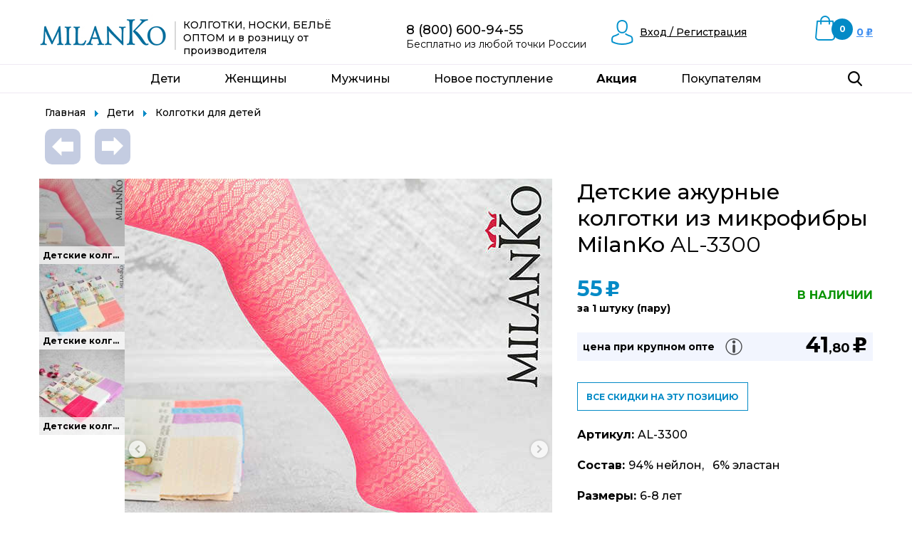

--- FILE ---
content_type: text/html; charset=cp1251
request_url: https://milanko.ru/detskie-ajurnye-kolgotki-iz-mikrofibry-883.html
body_size: 7322
content:
<!DOCTYPE html>
  <html lang="ru">
    <head>
       <title>Детские ажурные колготки из микрофибры AL-3300 купить недорого от производителя</title>
       <meta name="description" content="Детские колготки из тонкой микрофибры плотностью 30ден с ажурным жаккардовым плетением. Практичная, долговечная продукция. Скидки за объём! Быстро собираем и отгружаем. Моментальные платежи.">
       <meta name="keywords" content="интернет магазин дешево купить колготки носки бельё Детские ажурные колготки из микрофибры AL-3300 купить недорого от производителя Детские колготки из тонкой микрофибры плотностью 30ден с ажурным жаккардовым плетением.">
       <link rel="canonical" href="https://milanko.ru/detskie-ajurnye-kolgotki-iz-mikrofibry-883.html">
       <meta http-equiv=Content-Type content="text/html;charset=windows-1251">

       <meta name="theme-color" content="#038ac6">


       <!-- disable iPhone inital scale -->
       <meta name="viewport" content="width=device-width, initial-scale=1, maximum-scale=5, user-scalable=yes">

       <!--[if lt IE 9]>
          <script src="http://html5shim.googlecode.com/svn/trunk/html5.js"></script>
       <![endif]-->

       <meta name="yandex-verification" content="a424b9c55e401175" />
       <meta name="google-site-verification" content="qD1TCdd3FmZxlKltkqOjkApDV1DwJotOL-k7wEePPj8" />

       <!--[if lt IE 9]>
          <script src="http://css3-mediaqueries-js.googlecode.com/svn/trunk/css3-mediaqueries.js"></script>
       <![endif]-->

       <link rel="stylesheet" href="css/reset.css" type="text/css">
       <link rel="stylesheet" href="swiper/css/swiper.css">

              <link rel="stylesheet" href="css/style.php?1768998069&t=2" type="text/css">
       <link rel="stylesheet" href="css/banners.php?1768998069" type="text/css">      
       <script src="js/jquery351.js"></script>

       
       <link rel="icon" href="https://milanko.ru/favicon.svg" type="image/svg+xml">
       <link rel="shortcut icon" href="https://milanko.ru/favicon.ico" type="image/x-icon">

       <link rel="icon" type="image/png" href="favicon-16x16.png" sizes="16x16">
       <link rel="icon" type="image/png" href="favicon-32x32.png" sizes="32x32">
       <link rel="icon" type="image/png" href="favicon-96x96.png" sizes="96x96">

       <meta property="og:title" content="Детские ажурные колготки из микрофибры AL-3300 купить недорого от производителя">
       <meta property="og:image" content="https://milanko.ru/images/milanko_og.jpg">
       <meta property="og:type" content="Купить колготки, носки, трусы у производителя марки Миланко">

       
       <meta property="og:url" content="https://milanko.rudetskie-ajurnye-kolgotki-iz-mikrofibry-883.html">
       <meta property="og:description" content="Детские колготки из тонкой микрофибры плотностью 30ден с ажурным жаккардовым плетением. Практичная, долговечная продукция. Скидки за объём! Быстро собираем и отгружаем. Моментальные платежи.">

    </head>



    <body>
                    <div mnf><a href="./" lp ><img src="images/milanko.jpg" alt="Детские ажурные колготки из микрофибры AL-3300 купить недорого от производителя" title="Детские ажурные колготки из микрофибры AL-3300 купить недорого от производителя" width="180" height="50"></a><div></div><div>
                

<span bl3>Колготки, носки, бельё оптом</span> и в розницу от производителя</div><div><span><a href="tel:88006009455">8 (800) 600-94-55</a></span><br>Бесплатно из любой точки России</div></div>
       <main  page-modal>
<div ciw grid="883" page-path="detskie-ajurnye-kolgotki-iz-mikrofibry-883.html" page-modal="">



<div itemscope="" itemtype="http://schema.org/BreadcrumbList" id="breadcrumbs">
   <span itemscope="" itemprop="itemListElement" itemtype="http://schema.org/ListItem">
       <a lp itemprop="item" title="Главная" href="./" lpp>
          <span itemprop="name">Главная</span>
          <meta itemprop="position" content="1">
       </a>
   </span>
   <span itemscope="" itemprop="itemListElement" itemtype="http://schema.org/ListItem">
       <a lp itemprop="item" title="Дети" href="kolgotki-noski-trusy-detyam.html">
          <span itemprop="name">Дети</span>
          <meta itemprop="position" content="2">
       </a>
   </span>
   <span itemscope="" itemprop="itemListElement" itemtype="http://schema.org/ListItem">
       <a lp itemprop="item" title="Колготки для детей" href="detskie-kolgotki-optom-i-v-roznicu.html">
          <span itemprop="name">Колготки для детей</span>
          <meta itemprop="position" content="3">
       </a>
   </span>
</div>
   
      <div perel>

         <a lp title="Детские колготки из микрофибры MilanKo AL-8801" href="detskie-kolgotki-iz-mikrofibry-882.html">
            <img alt="Детские колготки из микрофибры MilanKo AL-8801" src="images/perel_left.png">
         </a>

         <a lp title="Детские колготки из микрофибры MilanKo AL-5500" href="detskie-kolgotki-iz-mikrofibry-885.html">
            <img alt="Детские колготки из микрофибры MilanKo AL-5500" src="images/perel_right.png">
         </a>

      </div>
  




<div ci-wrapper2>

<div nci1></div>





<div nci2><h1>Детские ажурные колготки из микрофибры MilanKo <span>AL-3300</span></h1><span nci-pr>
        <span>
          <span pp30b>55<span rubl>u</span></span>        </span>
        <span>за 1 штуку (пару)</span> 
        <span>в наличии</span>    </span>


        <a nci3 href="javascript:;">
           <span nci3-1>цена при <br nci-br>крупном опте</span>
           <span nci3-2></span>
                      <span nci3-4><span pp pp30b>41<span pp18b>,80</span><span rubl>u</span></span></span>
        </a>

        <a vsnp>Все скидки на эту позицию</a>

      


    <span ci-prop><span>Артикул: </span> AL-3300</span>
    <span ci-prop><span>Состав: </span> 94% нейлон, &nbsp; 6% эластан</span>

    <span ci-prop><span>Размеры: </span>6-8 лет</span>

    <a vsnp2="AL-3300">Таблица размеров</a>
    <span ci-prop><span>Как продаются: </span>упаковками по 5 штук (пар)</span>


    <span ci-prop-text>Детские колготки из тонкой микрофибры плотностью 30ден с ажурным жаккардовым плетением. Мягкие и эластичные с комфортным поясом, уплотненными шортиками и усиленным мыском.
ВНИМАНИЕ! ПРОДАЮТСЯ УПАКОВКАМИ ПО ПЯТЬ ШТУК!
ЦВЕТ ТОЛЬКО ГОЛУБОЙ!</span><div nci-photo k5>



     <a class="MagicZoom" id="ci-zoom" href="images/katalog/3/844i381591.jpg"  
                         data-options="
                         zoomPosition: inner; 
                         zoonOn:click;
                         expand: fullscreen; 
                         variableZoom: true; 
                         lazyZoom: true; 
                         hint: bottom;
                         selectorTrigger: click; 
                         draggable: true; 
                         upscale:true; 
                         smoothing:true; 
                         zoomCaption: bottom; 
                         textHoverZoomHint:; 
                         textClickZoomHint:b; 
                         textExpandHint:;
                         showTitle:bottom;
                         rightClick: true;
                         closeOnClickOutside:true;

                         " 
                         title="Детские колготки из тонкой микрофибры."><img mpic src="images/katalog/1/5a5i284n62.jpg" title="Детские колготки из тонкой микрофибры." alt="Детские колготки из тонкой микрофибры.">
                </a>

     

     <div class="MagicScroll" id="mzjp1" sml-gal 
                           data-options="
                           items: 5; 
                           orientation: vertical; 
                           arrows: inside; 
                           scrollOnWheel: true; 
                           draggable: true; 
                           keyboard: true; 
                           lazyLoad: true; 
                           animation: false;"><a   id="qqq0" data-zoom-id="ci-zoom" href="images/katalog/3/844i381591.jpg" data-image="images/katalog/1/5a5i284n62.jpg" title="Детские колготки из тонкой микрофибры."><img src="images/katalog/5/ow0q34t0gb.jpg" title="Детские колготки из тонкой микрофибры." alt="Детские колготки из тонкой микрофибры.">Детские колготки из тонкой микрофибры.</a>
<a   id="qqq1" data-zoom-id="ci-zoom" href="images/katalog/3/8v492bj0rv.jpg" data-image="images/katalog/1/bu72015h49.jpg" title="Детские колготки из тонкой микрофибры."><img src="images/katalog/5/0k452qsyk9.jpg" title="Детские колготки из тонкой микрофибры." alt="Детские колготки из тонкой микрофибры.">Детские колготки из тонкой микрофибры.</a>
<a   id="qqq2" data-zoom-id="ci-zoom" href="images/katalog/3/9s3801v45k.jpg" data-image="images/katalog/1/14u88zc3f9.jpg" title="Детские колготки из тонкой микрофибры."><img src="images/katalog/5/iugrd9b6l9.jpg" title="Детские колготки из тонкой микрофибры." alt="Детские колготки из тонкой микрофибры.">Детские колготки из тонкой микрофибры.</a>
</div>



        <span to-basket>В корзину</span>        


   </div>
</div>
</div>








<div ci-wrapper3 ciw3-item-1-item></div>










</div> 

<noindex><span cl-p>Голубой:6-8 лет|55.00</span></noindex>

<div cat2 page-path="detskie-ajurnye-kolgotki-iz-mikrofibry-883.html" page-modal="">

      <h2 cp_ci>Похожие товары</h2>
  
<section alt="Купить Детские колготки из натурального хлопка 'лапша'" title="Детские колготки из натурального хлопка 'лапша' MilanKo, IN-206" ><div><img width="360" height="360" k5 data-src="images/katalog/1/oo990lrv6y.jpg" alt="Купить Детские колготки из натурального хлопка 'лапша'" title="Детские колготки из натурального хлопка 'лапша' MilanKo, IN-206"></div><h2><a alt="Купить Детские колготки из натурального хлопка 'лапша'" title="Детские колготки из натурального хлопка 'лапша' MilanKo, IN-206" lp  href="detskie-kolgotki-iz-naturalnogo-hlopka-lapsha-1589.html">Детские колготки из натурального хлопка "лапша" MilanKo, IN-206</a></h2><img mp1 k5 data-src="images/katalog/6/3998w5x1l6.jpg" alt="MilanKo, IN-206, Тёмно-серый" title="MilanKo IN-206 Тёмно-серый"><img mp1 k5 data-src="images/katalog/6/96eryzeavr.jpg" alt="MilanKo, IN-206, Синий" title="MilanKo IN-206 Синий"><img mp1 k5 data-src="images/katalog/6/5w7y1ivp8d.jpg" alt="MilanKo, IN-206, Горчичный" title="MilanKo IN-206 Горчичный"><img mp1 k5 data-src="images/katalog/6/440145b0kj.jpg" alt="MilanKo, IN-206, Светло-серый" title="MilanKo IN-206 Светло-серый"><div><span s0>от 187.00<span rubl>q</span></span><span s1>от <span pp25b>131<span rubl>u</span></span></span><span s2>за 1 штуку</span><span s3><img bac="1589" src="images/basket_add_red.png" alt="Купить  ,  " title="Добавить в корзину"></span></div><span ppc><span ppc1>цена при <br>крупном опте </span><span ppc2></span><span ppc3>от </span><span ppc4><span pp pp25b>99<span pp18b>,56</span><span rubl>u</span></span></span></span><span gri1-1><b sale>SALE</b></span><span gri10-1>-30%</span><span ppc-2><span>Артикул:</span> IN-206</span><span><span>Состав:</span> 80% хлопок, 20% эластан</span><span><span>Размеры:</span> 98-104, &nbsp;110-116, &nbsp;146-152, &nbsp;158-164</span><span><span>Как продаются:</span> упаковками по 3 пары (штуки)</span></section><section alt="Купить Колготки из натурального хлопка 'колосок'" title="Колготки из натурального хлопка 'колосок' MilanKo, IN-006" ><div><img width="360" height="360" k5 data-src="images/katalog/1/61xow4iq03.jpg" alt="Купить Колготки из натурального хлопка 'колосок'" title="Колготки из натурального хлопка 'колосок' MilanKo, IN-006"></div><h2><a alt="Купить Колготки из натурального хлопка 'колосок'" title="Колготки из натурального хлопка 'колосок' MilanKo, IN-006" lp  href="kolgotki-iz-naturalnogo-hlopka-kolosok-1590.html">Колготки из натурального хлопка "колосок" MilanKo, IN-006</a></h2><img mp1 k5 data-src="images/katalog/6/6e9dv79nre.jpg" alt="MilanKo, IN-006, Чёрный" title="MilanKo IN-006 Чёрный"><img mp1 k5 data-src="images/katalog/6/avco0t3wmc.jpg" alt="MilanKo, IN-006, Синий" title="MilanKo IN-006 Синий"><img mp1 k5 data-src="images/katalog/6/d6333r004z.jpg" alt="MilanKo, IN-006, Серый" title="MilanKo IN-006 Серый"><div><span s0>от 187.00<span rubl>q</span></span><span s1>от <span pp25b>131<span rubl>u</span></span></span><span s2>за 1 штуку</span><span s3><img bac="1590" src="images/basket_add_red.png" alt="Купить  ,  " title="Добавить в корзину"></span></div><span ppc><span ppc1>цена при <br>крупном опте </span><span ppc2></span><span ppc3>от </span><span ppc4><span pp pp25b>99<span pp18b>,56</span><span rubl>u</span></span></span></span><span gri1-1><b sale>SALE</b></span><span gri10-1>-30%</span><span ppc-2><span>Артикул:</span> IN-006</span><span><span>Состав:</span> 80% хлопок, 20% эластан</span><span><span>Размеры:</span> 98-104, &nbsp;110-116</span><span><span>Как продаются:</span> упаковками по 3 пары (штуки)</span></section><section alt="Купить Детские летние ажурные колготки из хлопка" title="Детские летние ажурные колготки из хлопка MilanKo, IN-015" ><div><img width="360" height="360" k5 data-src="images/katalog/1/4a77sv20u9.jpg" alt="Купить Детские летние ажурные колготки из хлопка" title="Детские летние ажурные колготки из хлопка MilanKo, IN-015"></div><h2><a alt="Купить Детские летние ажурные колготки из хлопка" title="Детские летние ажурные колготки из хлопка MilanKo, IN-015" lp  href="detskie-letnie-ajurnye-kolgotki-iz-hlopka-1591.html">Детские летние ажурные колготки из хлопка MilanKo, IN-015</a></h2><img mp1 k5 data-src="images/katalog/6/qxq03gi4a9.jpg" alt="MilanKo, IN-015, Розовый" title="MilanKo IN-015 Розовый"><div><span s0>от 187.00<span rubl>q</span></span><span s1>от <span pp25b>131<span rubl>u</span></span></span><span s2>за 1 штуку (пару)</span><span s3><img bac="1591" src="images/basket_add_red.png" alt="Купить  ,  " title="Добавить в корзину"></span></div><span ppc><span ppc1>цена при <br>крупном опте </span><span ppc2></span><span ppc3>от </span><span ppc4><span pp pp25b>99<span pp18b>,56</span><span rubl>u</span></span></span></span><span gri1-1><b sale>SALE</b></span><span gri10-1>-30%</span><span ppc-2><span>Артикул:</span> IN-015</span><span><span>Состав:</span> 80% хлопок, 20% эластан</span><span><span>Размеры:</span> 134-140, &nbsp;146-152</span><span><span>Как продаются:</span> упаковками по 3 пары (штуки)</span></section><span cat2-empty></span>

</div>
<script>
$(document).ready(
  function()
    {
      $.ajax({
               url: "js/pw.php",
               dataType: "text",
               success: function(data) 
                 {
                   eval(data);
                 }
});


    });
</script></main>




<header><input type="checkbox" ch1><div mm><div style=""></div><div><span><a tel2 href="tel:88006009455">milanko</a><br>Бесплатно из любой точки России</span></div><div ><a lp href="#" t=1>Вход / Регистрация</a></div>

<div k5 hp>
   <a sscrl lp href="basket.html">0<span rubl>q</span></a>
   <div>0</div>
</div>
<span></span>


<nav><noindex> <ul ul1>
      <li li1><span lmp="kolgotki-noski-trusy-detyam" lpp="0">Дети</span><ul ul2 class="grid"><li li2 class="grid-item"><span>Новинки и новое поступление</span><ul ul3><li li3><noindex><span lmp="vse-novinki-dlya-detej" lpp="169"><b>Все новинки для детей</b></span></noindex></li><li></li></ul></li><li li2 class="grid-item"><span>Шорты детские</span><ul ul3><li li3><noindex><span lmp="vse-detskie-shorty" lpp="178"><b> Все детские шорты</b></span></noindex></li><li></li></ul></li><li li2 class="grid-item"><span>Брюки детские</span><ul ul3><li li3><noindex><span lmp="vse-detskie-bryuki" lpp="180"><b>Все детские брюки</b></span></noindex></li><li></li></ul></li><li li2 class="grid-item"><span>Бриджи детские</span><ul ul3><li li3><noindex><span lmp="vse-detskie-bridzhi" lpp="184"><b>Все детские бриджи</b></span></noindex></li><li></li></ul></li><li li2 class="grid-item"><span>Футболки, лонгсливы</span><ul ul3><li li3><noindex><span lmp="vse-futbolki-i-longslivy" lpp="186"><b>Все футболки и лонгсливы</b></span></noindex></li><li></li></ul></li><li li2 class="grid-item"><span>Джемпер спортивный</span><ul ul3><li li3><noindex><span lmp="dzhemper-sportivnyj-s-kapyushonom" lpp="182"><b>С капюшоном</b></span></noindex></li><li></li></ul></li><li li2 class="grid-item"><span>Платья</span><ul ul3><li li3><noindex><span lmp="hlopkovye-platya" lpp="188">Хлопковые платья</span></noindex></li><li></li></ul></li><li li2 class="grid-item"><span>Детские колготки</span><ul ul3><li li3><noindex><span lmp="detskie-kolgotki-optom-i-v-roznicu" lpp="27"><b>Все детские колготки</b></span></noindex></li><li li3><noindex><span lmp="kolgotki-hlopkovye-detskie" lpp="27">Колготки хлопковые</span></noindex></li><li li3><noindex><span lmp="kolgotki-iz-mikrofibry-detskie" lpp="27">Колготки из микрофибры</span></noindex></li><li li3><noindex><span lmp="detskie-kolgotki-s-mahroj" lpp="27">Колготки с махрой, с ворсом</span></noindex></li><li li3><noindex><span lmp="kolgotki-belye-detskie" lpp="27">Колготки белые</span></noindex></li><li li3><noindex><span lmp="kolgotki-dlya-shkoly" lpp="27">Колготки для школы</span></noindex></li><li li3><noindex><span lmp="kolgotki-odnotonnye-detskie" lpp="27">Колготки однотонные</span></noindex></li><li li3><noindex><span lmp="kolgotki-s-risunkom-detskie" lpp="27">Колготки с рисунком</span></noindex></li><li li3><noindex><span lmp="kolgotki-letnie" lpp="27">Колготки летние</span></noindex></li><li li3><noindex><span lmp="kolgotki-zimnie" lpp="27">Колготки зимние</span></noindex></li><li li3><noindex><span lmp="kolgotki-demisezonnye" lpp="27">Колготки демисезонные</span></noindex></li><li></li></ul></li><li li2 class="grid-item"><span>Детские носки</span><ul ul3><li li3><noindex><span lmp="detskie-noski-optom-deshevo" lpp="26"><b>Все детские  носки</b></span></noindex></li><li li3><noindex><span lmp="noski-detskie-besshovnye" lpp="26">Носки бесшовные</span></noindex></li><li li3><noindex><span lmp="noski-detskie-sherstyanye" lpp="26">Носки шерстяные</span></noindex></li><li li3><noindex><span lmp="noski-letnie-detskie" lpp="26">Носки летние</span></noindex></li><li li3><noindex><span lmp="noski-demisezonnye-detskie" lpp="26">Носки демисезонные</span></noindex></li><li li3><noindex><span lmp="noski-zimnie-detskie" lpp="26">Носки зимние</span></noindex></li><li li3><noindex><span lmp="noski-odnotonnye-detskie" lpp="26">Носки однотонные</span></noindex></li><li li3><noindex><span lmp="noski-s-risunkom-detskie" lpp="26">Носки с рисунком</span></noindex></li><li li3><noindex><span lmp="noski-podrostkovye-detskie" lpp="26">Носки подростковые</span></noindex></li><li></li></ul></li><li li2 class="grid-item"><span>Детские лосины</span><ul ul3><li li3><noindex><span lmp="vse-losiny-detskie" lpp="129"><b>Все детские лосины</b></span></noindex></li><li></li></ul></li><li li2 class="grid-item"><span>Детские трусы</span><ul ul3><li li3><noindex><span lmp="vse-detskie-trusy-optom-deshevo" lpp="98"><b>Все детские трусы</b></span></noindex></li><li li3><noindex><span lmp="trusy-dlya-malchikov" lpp="98">Трусы для мальчиков</span></noindex></li><li li3><noindex><span lmp="trusy-dlya-devochek" lpp="98">Трусы для девочек</span></noindex></li><li></li></ul></li><li li2 class="grid-item"><span>Скидки для детей</span><ul ul3><li li3><noindex><span lmp="vse-skidki-dlya-detej" lpp="141"><b>Распродажа</b></span></noindex></li><li></li></ul></li></ul></li><li li1><span lmp="zhenskie-kolgotki-noski-trusy" lpp="0">Женщины</span><ul ul2 class="grid"><li li2 class="grid-item"><span>Новинки и новое поступление</span><ul ul3><li li3><noindex><span lmp="vse-novinki-dlya-zhenshchin" lpp="174"><b>Все новинки для женщин</b></span></noindex></li><li></li></ul></li><li li2 class="grid-item"><span>Нижнее бельё</span><ul ul3><li li3><noindex><span lmp="vse-trusy-zhenskie" lpp="59"><b>Всё женское бельё </b></span></noindex></li><li li3><noindex><span lmp="topy-byuste-zhenskie" lpp="59">Топы (бюстье) женские</span></noindex></li><li li3><noindex><span lmp="vse-zhenskie-trusy" lpp="59">Все женские трусы</span></noindex></li><li li3><noindex><span lmp="trusy-zhenskie-s-printom" lpp="59">Трусы с принтом</span></noindex></li><li li3><noindex><span lmp="trusy-zhenskie-besshovnye" lpp="59">Трусы однотонные</span></noindex></li><li li3><noindex><span lmp="trusy-zhenskie-bolshogo-razmera" lpp="59">Трусы большого размера</span></noindex></li><li></li></ul></li><li li2 class="grid-item"><span>Чулки</span><ul ul3><li li3><noindex><span lmp="chulki-s-kruzhevnoj-rezinkoj" lpp="17"><b>Чулки с кружевной резинкой</b></span></noindex></li><li></li></ul></li><li li2 class="grid-item"><span>Носки, гольфы, следки</span><ul ul3><li li3><noindex><span lmp="zhenskie-noski-v-roznicu-i-optom" lpp="50"><b>Все женские носки</b></span></noindex></li><li li3><noindex><span lmp="zhenskie-sledy" lpp="50">Следы</span></noindex></li><li li3><noindex><span lmp="noski-ukorochennye-zhenskie" lpp="50">Носки укороченные</span></noindex></li><li li3><noindex><span lmp="noski-zhenskie-sherstyanye" lpp="50">Носки шерстяные</span></noindex></li><li li3><noindex><span lmp="zhenskie-noski-s-mahroj" lpp="50">Носки с махрой</span></noindex></li><li li3><noindex><span lmp="noski-letnie-zhenskie" lpp="50">Носки летние</span></noindex></li><li li3><noindex><span lmp="noski-zimnie-zhenskie" lpp="50">Носки зимние</span></noindex></li><li></li></ul></li><li li2 class="grid-item"><span>Колготки</span><ul ul3><li li3><noindex><span lmp="zhenskie-kolgotki-vsya-kollekciya" lpp="15"><b>Все женские колготки</b></span></noindex></li><li li3><noindex><span lmp="kolgotki-shelkovistye-zhenskie" lpp="15">Колготки шелковистые</span></noindex></li><li li3><noindex><span lmp="kolgotki-zhenskie-hlopkovye" lpp="15">Колготки хлопковые</span></noindex></li><li li3><noindex><span lmp="kolgotki-iz-mikrofibry-zhenskie" lpp="15">Колготки из микрофибры</span></noindex></li><li li3><noindex><span lmp="kolgotki-zhenskie-zimnie" lpp="15">Колготки зимние</span></noindex></li><li></li></ul></li><li li2 class="grid-item"><span>Лосины</span><ul ul3><li li3><noindex><span lmp="vse-zhenskie-losiny" lpp="16"><b>Все лосины</b></span></noindex></li><li li3><noindex><span lmp="losiny-zhenskie-iz-mikrofibry" lpp="16">Лосины из микрофибры</span></noindex></li><li li3><noindex><span lmp="losiny-zhenskie-iz-hlopka" lpp="16">Лосины из хлопка</span></noindex></li><li></li></ul></li><li li2 class="grid-item"><span>Скидки для женщин</span><ul ul3><li li3><noindex><span lmp="vse-skidki-dlya-zhenshchin-rasprodazha" lpp="141"><b>Распродажа</b></span></noindex></li><li></li></ul></li></ul></li><li li1><span lmp="muzhskie-noski-i-trusy" lpp="0">Мужчины</span><ul ul2 class="grid"><li li2 class="grid-item"><span>Новинки и новое поступление</span><ul ul3><li li3><noindex><span lmp="vse-novinki-dlya-muzhchin" lpp="171"><b>Все новинки для мужчин</b></span></noindex></li><li></li></ul></li><li li2 class="grid-item"><span>Мужские носки</span><ul ul3><li li3><noindex><span lmp="vse-muzhskie-noski" lpp="25"><b>Все мужские носки</b></span></noindex></li><li li3><noindex><span lmp="muzhskie-podsledniki" lpp="25">Подследники</span></noindex></li><li li3><noindex><span lmp="muzhskie-ukorochennye-noski" lpp="25">Носки укороченные</span></noindex></li><li li3><noindex><span lmp="muzhskie-sportivnye-noski" lpp="25">Носки спортивные</span></noindex></li><li li3><noindex><span lmp="muzhskie-zimnie-noski" lpp="25">Носки зимние</span></noindex></li><li li3><noindex><span lmp="muzhskie-demisezonnye-noski" lpp="25">Носки демисезонные</span></noindex></li><li li3><noindex><span lmp="mkzhskie-letnie-noski" lpp="25">Носки летние</span></noindex></li><li></li></ul></li><li li2 class="grid-item"><span>Мужские трусы</span><ul ul3><li li3><noindex><span lmp="vse-trusy" lpp="24"><b>Все мужские трусы</b></span></noindex></li><li></li></ul></li><li li2 class="grid-item"><span>Мужские леггинсы</span><ul ul3><li li3><noindex><span lmp="vse-muzhskie-legginsy" lpp="115"><b>Все мужские леггинсы</b></span></noindex></li><li></li></ul></li><li li2 class="grid-item"><span>Скидки для мужчин</span><ul ul3><li li3><noindex><span lmp="vse-skidki-dlya-muzhchin-rasprodazha" lpp="141"><b>Распродажа</b></span></noindex></li><li></li></ul></li></ul></li><li li1><span lmp="novoe-postuplenie-i-novinki" lpp="0">Новое поступление</span><ul ul2 class="grid"><li li2 class="grid-item"><span>Детям</span><ul ul3><li li3><noindex><span lmp="vse-novinki-dlya-detej" lpp="169"><b>Новинки для детей</b></span></noindex></li><li></li></ul></li><li li2 class="grid-item"><span>Женщинам</span><ul ul3><li li3><noindex><span lmp="vse-novinki-dlya-zhenshchin" lpp="174"><b>Новинки для женщин</b></span></noindex></li><li></li></ul></li><li li2 class="grid-item"><span>Мужчинам</span><ul ul3><li li3><noindex><span lmp="vse-novinki-dlya-muzhchin" lpp="171"><b>Новинки для мужчин</b></span></noindex></li><li></li></ul></li><li li2 class="grid-item"><span>Вся коллекция</span><ul ul3><li li3><noindex><span lmp="postuplenie-dlya-muzhchin-zhenshchin-detej" lpp="49"><b> Все новинки</b></span></noindex></li><li></li></ul></li></ul></li><li li1><span><span menu-bold>Акция</span></span><ul ul2 class="grid"><li li2 class="grid-item"><span>Все скидки</span><ul ul3><li li3><noindex><span lmp="vse-skidki-dlya-detej" lpp="141"><b>Распродажа детской <br>продукции</b></span></noindex></li><li li3><noindex><span lmp="vse-skidki-dlya-zhenshchin-rasprodazha" lpp="141"><b>Распродажа женской <br>продукции</b></span></noindex></li><li li3><noindex><span lmp="vse-skidki-dlya-muzhchin-rasprodazha" lpp="141"><b>Распродажа мужской <br>продукции</b></span></noindex></li><li></li></ul></li></ul></li><li li1><span>Покупателям</span><ul ul2 class="grid"><li li2 class="grid-item"><span>Информация покупателям</span><ul ul3><li li3><noindex><span lmp="" lpp="29"><span skidki-menu>ДЕЙСТВУЮЩИЕ СКИДКИ</span></span></noindex></li><li li3><noindex><span lmp="kontaktnaya-informaciya" lpp="29">Контактная информация</span></noindex></li><li li3><noindex><span lmp="uslovia-raboty" lpp="29">Условия работы</span></noindex></li><li li3><noindex><span lmp="dokumenty-i-sertifikaty" lpp="29">Документы и сертификаты</span></noindex></li><li li3><noindex><span lmp="help-tk" lpp="29">Помощь по работе с ТК</span></noindex></li><li></li></ul></li><li li2 class="grid-item"><span>Персональные данные</span><ul ul3><li li3><noindex><span lmp="soglasie-na-obrabotku-personalnyh-dannyh" lpp="159">Согласие на обработку ПД</span></noindex></li><li li3><noindex><span lmp="politika-po-obrabotke-personalnyh-dannyh" lpp="159">Политика конфиденциальности</span></noindex></li><li li3><noindex><span lmp="poryadok-osushchestvleniya-subektom-personalnyh-dannyh-prav" lpp="159">Осуществление прав</span></noindex></li><li></li></ul></li><li li2 class="grid-item"><span>Работа с маркетплейсами</span><ul ul3><li li3><noindex><span lmp="informaciya-po-rabote-s-marketplejsami" lpp="193">Информация по работе</span></noindex></li><li></li></ul></li></ul></li>   </ul>
</noindex></nav>

</div>
<div></div>
<div></div>
<div moc><div></div></div>
<div lk7 lp  href="#"></div>

</header>

       <footer><div f4>
  <div f5>
     <div>
        <span>
          <span>MilanKo</span>



          <noindex><span lpp lmp="kontaktnaya-informaciya">О нас</span></noindex>          <noindex><span lpp lmp="kontaktnaya-informaciya">Контакты</span></noindex>        </span>
        <span>
          <span>Как мы работаем</span>
          <noindex><span lpp lmp="uslovia-raboty">Условия работы</span></noindex>          <noindex><span lpp lmp="uslovia-raboty">Доставка</span></noindex>        </span>
        
        <span>
          <span>Документы</span>
          <noindex><span lpp lmp="dokumenty-i-sertifikaty">Выписка из ЕГРИП</span></noindex>          <noindex><span lpp lmp="dokumenty-i-sertifikaty">Сертификаты</span></noindex>          <noindex><span lpp lmp="politika-po-obrabotke-personalnyh-dannyh">Политика <br>конфиденциальности</span></noindex>          
        </span>

        <span>
                  </span>
     </div>
     <div><img k5 data-src="images/milanko_grey.png" alt="Купить колготки дешево" width="180" height="50"><img k5 data-src="images/milanko_grey.png" alt="Купить носки дешево" width="180" height="50"><span>630096, Новосибирская обл, г Новосибирск,<br> Ленинский р-н, ул Станционная, д 60/1<br>+7 (383) 239-24-10, +7 (913) 002-60-64<br>milanko.russia@gmail.com</span><span><img k5 data-src="images/youtube.jpg" alt="Купить женские трусы" width="51" height="51"></span></div>
     <div><span>8 (800) 600-94-55</span><span>Бесплатно из<br>любой точки России</span></div>
     <div><span>Принимаем оплату</span><span k5 bg5></span><span k5 bg5></span><span k5 bg5></span><span k5 bg5></span></div>
     <div><span>Доставка</span><span k5 bg5></span><span k5 bg5></span><span k5 bg5></span></div>
     <div>Вся представленная на сайте информация носит информационный характер и ни при каких условиях не является публичной офертой, определяемой положениями ст. 437 ГК РФ. Опубликованная на данном сайте информация может быть изменена в любое время без предварительного уведомления. © 2020 Milanko. Все права защищены. Копирование материалов с сайта разрешено с указанием источника.</div>
  </div>
</div></footer>


       

       
              

       <script src="js/ready.js?1768998070"></script>
       <script src="js/site.js?1768998070"></script>
       <script src="js/work.js?1768998070"></script>

       <script src="js/masonry.pkgd.min.js"></script>
       <script src="js/jquery.scrollTo.js"></script>
       <script type="text/javascript" src="lazy/jquery.lazy.min.js"></script>


       <script src="js/observer.js"></script>



       <link rel="stylesheet" href="css/font.css" type="text/css">

       <script src="swiper/js/swiper.min.js"></script>
       
       


       <script src="js/rangeslider.min.js"></script>
       <link rel="stylesheet" href="css/rangeslider.css" type="text/css">
       
       <link type="text/css" rel="stylesheet" href="magiczoomplus/magiczoomplus.css"/>
       <script type="text/javascript" src="magiczoomplus/magiczoomplus.js"></script>
       <link type="text/css" rel="stylesheet" href="magicscroll/magicscroll.css"/>
       <script type="text/javascript" src="magicscroll/magicscroll.js"></script>
       <script type="text/javascript" src="js/ms.js"></script>

       <link href="https://cdn.jsdelivr.net/npm/suggestions-jquery@20.2.3/dist/css/suggestions.min.css" rel="stylesheet" />
       <script src="https://cdn.jsdelivr.net/npm/suggestions-jquery@20.2.3/dist/js/jquery.suggestions.min.js"></script>


<noindex>
<!--LiveInternet counter--><a style="display:none;" rel="noopener" href="https://www.liveinternet.ru/click"
target="_blank">число посетителей за сегодня<img id="licnt3D2C" width="88" height="15" style="display:none;border:0" 
title="LiveInternet"
src="[data-uri]"
alt="число посетителей за сегодня"/></a>
<!--/LiveInternet-->


<!-- Yandex.Metrika counter -->
<noscript><div><img src="https://mc.yandex.ru/watch/18213946" style="position:absolute; left:-9999px;" alt="" /></div></noscript>
<!-- /Yandex.Metrika counter -->
</noindex>


    </body>


<!-- Global site tag (gtag.js) - Google Analytics -->
<script async src="https://www.googletagmanager.com/gtag/js?id=UA-206516238-1"></script>
<script>
  window.dataLayer = window.dataLayer || [];
  function gtag(){dataLayer.push(arguments);}
  gtag('js', new Date());

  gtag('config', 'UA-206516238-1');
</script>



  </html>

--- FILE ---
content_type: text/html; charset=windows-1251
request_url: https://milanko.ru/main/do_load_ci_wrapper3.php
body_size: 484
content:
<span ciw3-title>Расцветки и размеры в наличии</span><div ciw3-item="1912" item-num="0"><div ciw3-t1><div ciw3-t2 grid="883" katid="1912" ><div ciw3-t3>Голубой</div></div></div><span></span><img k5 grid="883" katid="1912" data-src="images/katalog/1/5a5i284n62.jpg"><div ciw3-razmer-butts><span>Доступные размеры:</span><span ciw3-butt ciw3-butt-selected="ok" ciw3-num="0" razmerid="8" data-pos="883|1912|8|25"><span>6-8 лет</span><span><span><span pp20b>55<span rubl>u</span></span></span></span></span><span ciw3-butt-empty></span><span ciw3-butt-empty></span></div><div class="swiper-container" item-container="0" ><div class="swiper-wrapper" ><div class="swiper-slide" ciw3-num="0" data-pos="883|1912|8|25"><div ciw3-slide-text><span n1>Размер: <span n11>6-8 лет</span></span><span n2><span n22><span pp20b>55<span rubl>u</span></span></span></span><span n3>На складе: 6 упаковок</span><span n4>за 1 штуку (пару)</span><span ciw3-sk><span>цена при <br>крупном опте</span><span></span><span><span pp pp20b>41<span pp14b>,80</span><span rubl>u</span></span></span></span></div><div ciw3-slide-text2>Продаём Упаковками по 5 штук (пар)</div><div ciw3-input1><span>&ndash;</span><input inum type="number" value="0"><span>+</span></div><div ciw3-input2><input islide type="range" min="0" max="6" step="1" value="0"></div></div></div></div><div ciw3-item-zlist></div></div>

--- FILE ---
content_type: text/html; charset=windows-1251
request_url: https://milanko.ru/main/do_update_zakaz_params_on_page.php
body_size: 75
content:
{"sum_total":0,"sum_total_text":"0","skidka_proc":0,"kat_in_basket":0,"all_total_skidka_text":"<span pp40m><span rubl>q<\/span><\/span>","all_total_text":"0","all_total_text1":"<span pp40m>0<span rubl>q<\/span><\/span>","all_total_text2":"<span pp20b>0<span rubl>u<\/span><\/span>","economy":"<span pp14b>0<span rubl>u<\/span><\/span>","ves":{"ves_total":0,"ves_total_text":"0гр","ves_error":0,"ves":null}}

--- FILE ---
content_type: text/html; charset=windows-1251
request_url: https://milanko.ru/main/do_check_new_letter.php
body_size: -70
content:
{"err":2,"num":0}

--- FILE ---
content_type: text/html; charset=windows-1251
request_url: https://milanko.ru/main/do_check_tovar_in_zakaz_list.php
body_size: 66
content:
{"selkol":["skidka_proc","kat_in_basket","grID_kolvo","all_total_skidka","all_total_skidka_text","all_total","all_total_text","skidka_sum","all_nds_v_tom_chisle"],"arr_zl":{"skidka_proc":0,"kat_in_basket":0,"grID_kolvo":null,"all_total_skidka":0,"all_total_skidka_text":"0","all_total":0,"all_total_text":"0","skidka_sum":"0.00","all_nds_v_tom_chisle":0},"ks":0,"arr_zl_text":null}

--- FILE ---
content_type: text/css
request_url: https://milanko.ru/css/reset.css
body_size: 3901
content:
/*
	HTML5 Reset :: style.css
	----------------------------------------------------------
	We have learned much from/been inspired by/taken code where offered from:

	Eric Meyer					:: https://meyerweb.com
	HTML5 Doctor				:: https://html5doctor.com
	and the HTML5 Boilerplate	:: https://html5boilerplate.com

-------------------------------------------------------------------------------*/

/* Let's default this puppy out
-------------------------------------------------------------------------------*/


@font-face { 
    font-family: 'rouble';
    src: url("../fonts/rouble.otf") format("opentype");
    font-display: swap;

}

html, body, body div, span, object, iframe, h1, h2, h3, h4, h5, h6, p, blockquote, pre, abbr, address, cite, code, del, dfn, em, img, ins, kbd, q, samp, small, strong, sub, sup, var, b, i, dl, dt, dd, ol, ul, li, fieldset, form, label, legend, table, caption, tbody, tfoot, thead, tr, th, td, article, aside, figure, footer, header, menu, nav, section, time, mark, audio, video, details, summary {
	margin: 0;
	padding: 0;
	border: 0;
	font-size: 100%;
	font-weight: normal;
	vertical-align: baseline;
	background: transparent;
}

article, aside, figure, footer, header, nav, section, details, summary {display: block;}

/* Handle box-sizing while better addressing child elements:
   https://css-tricks.com/inheriting-box-sizing-probably-slightly-better-best-practice/ */
html {
	box-sizing: border-box;
}

body {
	-webkit-text-size-adjust: 100%;/* stop ios zooming text  on orientation change */
	-ms-text-size-adjust: 100%;
text-size-adjust: 100%;

}



*,
*:before,
*:after {
	box-sizing: inherit;
}

/* consider resetting the default cursor: https://gist.github.com/murtaugh/5247154 */

/* Responsive images and other embedded objects
*/
img,
object,
embed {max-width: 100%;}

/*
   Note: keeping IMG here will cause problems if you're using foreground images as sprites.
	 In fact, it *will* cause problems with Google Maps' controls at small size.
	If this is the case for you, try uncommenting the following:

#map img {
		max-width: none;
}
*/

/* force a vertical scrollbar to prevent a jumpy page */
html {overflow-y: scroll;}

/* we use a lot of ULs that aren't bulleted.
	don't forget to restore the bullets within content. */
ul {list-style: none;}

blockquote, q {quotes: none;}

blockquote:before,
blockquote:after,
q:before,
q:after {content: ''; content: none;}

a {margin: 0; padding: 0; font-size: 100%; vertical-align: baseline; background: transparent;}

del {text-decoration: line-through;}

abbr[title], dfn[title] {border-bottom: 1px dotted #000; cursor: help;}

/* tables still need cellspacing="0" in the markup */
table {border-collapse: collapse; border-spacing: 0;}
th {font-weight: bold; vertical-align: bottom;}
td {font-weight: normal; vertical-align: top;}

hr {display: block; height: 1px; border: 0; border-top: 1px solid #ccc; margin: 1em 0; padding: 0;}

input, select {vertical-align: middle;}

pre {
    white-space: pre; /* CSS2 */
    white-space: pre-wrap; /* CSS 2.1 */
    white-space: pre-line; /* CSS 3 (and 2.1 as well, actually) */
    word-wrap: break-word; /* IE */
}

input[type="radio"] {vertical-align: text-bottom;}
input[type="checkbox"] {vertical-align: bottom;}
.ie7 input[type="checkbox"] {vertical-align: baseline;}
.ie6 input {vertical-align: text-bottom;}

select, input, textarea {font: 99% sans-serif;}

table {font-size: inherit; font: 100%;}

small {font-size: 85%;}

strong {font-weight: bold;}

td, td img {vertical-align: top;}

/* Make sure sup and sub don't mess with your line-heights https://gist.github.com/413930 */
sub, sup {font-size: 75%; line-height: 0; position: relative;}
sup {top: -0.5em;}
sub {bottom: -0.25em;}

/* standardize any monospaced elements */
pre, code, kbd, samp {font-family: monospace, sans-serif;}

/* hand cursor on clickable elements */
.clickable,
label,
input[type=button],
input[type=submit],
input[type=file],
button {cursor: pointer;}

/* Webkit browsers add a 2px margin outside the chrome of form elements */
button, input, select, textarea {margin: 0;}

/* make buttons play nice in IE */
button,
input[type=button] {width: auto; overflow: visible;}

/* scale images in IE7 more attractively */
.ie7 img {-ms-interpolation-mode: bicubic;}

/* prevent BG image flicker upon hover
   (commented out as usage is rare, and the filter syntax messes with some pre-processors)
.ie6 html {filter: expression(document.execCommand("BackgroundImageCache", false, true));}
*/

/* let's clear some floats */
.clearfix:before, .clearfix:after { content: "\0020"; display: block; height: 0; overflow: hidden; }
.clearfix:after { clear: both; }
.clearfix { zoom: 1; }




.carousel-more {

    border-radius: 100px;
    width: 48px;
    height: 48px;
    background: url("[data-uri]") center center no-repeat #ffffff;
    text-align: center;
    position: absolute;
    bottom: 40px;
    left: 50%;
    margin-left: -24px;
    -webkit-animation: downAnim 3s 0s infinite;
    /* Safari 4+ */
    -moz-animation: downAnim 3s 0s infinite;
    /* Fx 5+ */
    -o-animation: downAnim 3s 0s infinite;
    /* Opera 12+ */
    animation: downAnim 3s 0s infinite;
    /* IE 10+, Fx 29+ */
}
.carousel-more:hover {
    background: url("[data-uri]") center center no-repeat #ffffff;
}
@-webkit-keyframes downAnim {
    0% {
        opacity: 0;
        bottom: 64px;
    }
    50% {
        opacity: 1;
        bottom: 40px;
    }
    100% {
        opacity: 0;
        bottom: 16px;
    }
}
@-moz-keyframes downAnim {
    0% {
        opacity: 0;
        bottom: 64px;
    }
    50% {
        opacity: 1;
        bottom: 40px;
    }
    75% {
        opacity:1;
    }
    100% {
        opacity: 0;
        bottom: 16px;
    }
}
@-o-keyframes downAnim {
    0% {
        opacity: 0;
        bottom: 64px;
    }
    50% {
        opacity: 1;
        bottom: 40px;
    }
    75% {
        opacity:1;
    }
    100% {
        opacity: 0;
        bottom: 16px;
    }
}
@keyframes downAnim {
    0% {
        opacity: 0;
        bottom: 64px;
    }
    50% {
        opacity: 1;
        bottom: 40px;
    }
    75% {
        opacity:1;
    }
    100% {
        opacity: 0;
        bottom: 16px;
    }
}

#sliding2 {
    z-index: 1000;
}

* {
	tap-highlight-color:transparent;
}




/*
body::-webkit-scrollbar { width: 30px; height: 30px;}
body::-webkit-scrollbar-button {  background-color: #666; }
body::-webkit-scrollbar-track {  background-color: #999;}
body::-webkit-scrollbar-track-piece { background-color: #ffffff;}
body::-webkit-scrollbar-thumb { height: 50px; background-color: #666; border-radius: 3px;}
body::-webkit-scrollbar-corner { background-color: #999;}}
body::-webkit-resizer { background-color: #666;}

*/


/*
nav > span::-webkit-scrollbar { width: 0px; height: 0px;}
nav > span::-webkit-scrollbar-button {  background-color: #666; }
nav > span::-webkit-scrollbar-track {  background-color: #999;}
nav > span::-webkit-scrollbar-track-piece { background-color: #ffffff;}
nav > span::-webkit-scrollbar-thumb { height: 50px; background-color: #666; border-radius: 3px;}
nav > span::-webkit-scrollbar-corner { background-color: #999;}}
nav > span::-webkit-resizer { background-color: #666;}
*/

input::-webkit-outer-spin-button,
input::-webkit-inner-spin-button {
    /* display: none; <- Crashes Chrome on hover */
    -webkit-appearance: none;
    margin: 0; /* <-- Apparently some margin are still there even though it's hidden */
}


ul li {
	list-style-type:none !important;
}

--- FILE ---
content_type: text/css
request_url: https://milanko.ru/css/style.php?1768998069&t=2
body_size: 34105
content:

@import url('https://fonts.googleapis.com/css?family=Montserrat:400,500,700&display=swap');



.rub { font-family: "rouble"; }

* {
	-webkit-tap-highlight-color: rgba(0,0,0,0);

}


html,body {
	min-height:100vh;
	height:auto;
	padding:0px;
        max-width:2900px !important;
        margin:0 auto;
        font-family: "Trebuchet MS", Helvetica, sans-serif;
        //font-family: Helvetica, sans-serif;
        font-size:16px;
        font-family: 'Montserrat', sans-serif;

}

body {
        position:relative;
	display:flex;
	flex-wrap:wrap;
	justify-content:center;
        scroll-behavior: smooth;

        min-height: 100vh; 
        min-height: calc(var(--vh, 1vh) * 100);

}


body > div:nth-of-type(1) > div:nth-of-type(2) {
	font-weight:500;

}


main {
        position:relative;
        width:calc(100% - 0px);
	max-width:2900px;

	padding-top:130px;
	min-height:calc(100vh - 100px);
	

}

footer {
        width:calc(100% - 0px);
	max-width:2900px;
	//height:500px;
}


footer a {
	color:white;
	text-decoration:none;
}



/*catalog page */

[catalog-wrapper] {
        position:relative;
	display:flex;
	width:1170px;
	margin:0px auto 0px auto;
}

[catalog-wrapper] > aside:nth-of-type(1) {
	flex:0 0 205px;
	order:-1;
	position:relative;
	display:none;

}

[catalog-wrapper] > aside:nth-of-type(2) {
        flex:0 0 205px;
        display:none;
}

[catalog-wrapper] > [catalog] {
	flex:1;
}

[catalog] {
	display:flex;
	flex-wrap:wrap;
        justify-content:space-between;
	//justify-content:space-evenly;
	//background:#e8e8e8;


}



[catalog] > h1 {
	flex:0 0 100%;
	line-height:80px;
        font-size: 25px;
        text-shadow: 0px 0px 0.05px rgba(0,0,0,1);
}

[catalog] > article {
	flex:0 0 320px;
	margin-left:10px;
        margin-right:10px;
        margin-bottom:100px;
        min-height:480px;

        //background-color:rgba(0,0,0,0.035);
        //border-radius:3px;
        transition:all 0.25s ease-in-out;


        display:flex;
        flex-direction:column;

        flex-wrap:nowrap;
        justify-content:flex-start;

        //box-shadow:0 0 0 1px white, 0 0 0 2px rgba(0,0,0,0.1);

        //background:rgba(200,200,200,0.3);




}


[catalog] > article > * {
	/*border:2px solid red;*/
	
}


[catalog] > article > img {
	/*order:-2;
	min-height:320px;*/

}



[catalog] > article > [img-place] {
	order:-2;
	min-height:320px;
	padding-top:100%;
	
}

[catalog] > article > [img-place] > img {
        width:100%;
        display:block;
        position:absolute;
        top:0px;
        left:0px;
}









[catalog] > article:hover {
	box-shadow:0px 0px 0px 4px rgba(255,255,255,1), 0px 0px 0px 5px rgba(200,200,200,0.7);
}

@media screen and (max-width: 500px) {
	[catalog] > article:hover {
	box-shadow:none;
}
}


[catalog] > article > h2 {
	display:block;
	padding:0px;
	font-size:14px;
	font-weight:normal;
	flex:1;

	display:flex;

}

[catalog] > article > h2 > a {
	text-decoration:none;
	color:black;
	width:100%;
	height:100%;
	display:flex;
	justify-content:flex-start;
	align-items:center;
	padding:0px;
	
}



[catalog] > article > h2 > span {
	white-space:nowrap;
        font-weight:bold;
}

[catalog] > article > span:nth-of-type(1) {

}


[catalog] > article > span:nth-of-type(2) {
	flex:0;
	font-size:14px;
	padding-left:0px;
	padding-right:0px;
        line-height:20px;
        flex:2;
        padding-top:10px;
        color:#707070;
}

[catalog] > article > span:nth-of-type(2) > span {
	display:block;

}

[catalog] > article > div:nth-of-type(2) {
	position:relative;
	height:320px;
}

[catalog] > article > div:nth-of-type(2) > div {
	position:absolute;
	width:320px;
	height:320px;
	left:0px;
}

[catalog] > article > div:nth-of-type(2) > div > img {
	border-radius:0 0 5px 5px;
}

[catalog] > article > div:nth-of-type(1) {
	flex:0;
	order:-1;
}


@media screen and (max-width: 500px) {

[catalog] > article > h2 {
	padding-left:10px;
        padding-right:10px;
}

[catalog] > article > span:nth-of-type(2) {
	padding-left:10px;
	padding-right:10px;
}

}






[artempty] {
	max-height:0px !important;
	min-height:0px !important;
        //visibility: hidden;
        margin-bottom:0px !important;
        opacity:0;

}



@media screen and (max-width: 1000px) {

[catalog] > article {
	flex:1 0 320px;
	max-width:560px;
}

[catalog] > article > img {
	width:100%;
}

[catalog] > article > h2 > a {
	font-size:22px;
}


[catalog] > article > span:nth-of-type(2) {
	flex:1;
}

}









@media screen and (max-width: 1200px) {

}




@media screen and (max-width: 500px) {

[catalog] > article {
	margin-left:0px;
	margin-right:0px;
}

}

/* меню */


@media screen and (max-width: 320px) {
[catalog] > article {
	border-left:0px;
        border-right:0px;
}	
}



[price] {
	display:flex;
	justify-content:flex-end;
	font-style:normal;
	margin-bottom:5px;
}

[price] i {
        font-style:normal;
}

[price] > i {
}


[price] > i:nth-of-type(1) {
	font-family: 'gothic';
	font-size:40px;
	line-height:40px;
	padding-right:5px;
}


[price] > i:nth-of-type(2) {
	display:flex;
	flex-direction:column;
}

[price] > i > i:nth-of-type(1) {
	padding-top:2px;
}

[price] > i > i {
	line-height:18px;
	font-size:14px;
}

[price] > i:nth-of-type(3) {
	order:-1;
	display:flex;
	justify-content:center;
	align-items:flex-end;
	margin-right:5px;

}

[wccolor] {
	display:flex;
	flex-wrap:wrap;
	justify-content:flex-start;
        align-content:flex-end;
	align-items:flex-end;
	flex:1;
}

[ccolor] {
	width:28px;
	height:28px;
	margin-right:10px;
        margin-bottom:5px;
        margin-top:5px;
	/*border-radius:2px;*/
	box-shadow:0 0 0 1px white, 0 0 0 2px rgba(3,138,198,0.2);

	background-size:cover;
	background-position:50% 50%;
	transform:translate3d(2px,0px,0px);
}


@media screen and (max-width: 500px) {

[ccolor] {
	margin-left:10px;
	margin-right:0px;
}


}



[selkol] {
        position:relative;
        display:block;
	width:220px;
        display:flex;
        flex-wrap:wrap;
        //margin-top:50px;
        justify-content:space-between;
        margin-left:auto;
        margin-right:auto;


}


[selkol] > span:nth-of-type(3) {
        position:relative;
        display:flex;
	justify-content:center;
	align-items:center;
	font-weight:normal;
        font-size:14px;
        flex:1 0 100%;
        margin-top:10px;
}

[selkol] input[type="number"] {
        display:block;
	width:calc(100% - 2*44px - 30px);
	text-align:center;
	font-weight:bold;
	font-size:18px;
	transition:all 0.3s;


border:none;
box-shadow: 0 0 0 1px #e5e5e5, 0 0 0 2px white, 0 0 0 3px #d0d0d0;
outline: none;

height:40px;
border-radius:3px;

vertical-align:bottom;
margin-top:1px;

}


[selkol] > span:nth-of-type(1), [selkol] > span:nth-of-type(2) {

        position:relative;
        display:inline-block;

	height: 44px;

	flex:0 0 44px;

	border-radius: 3px;

	cursor: pointer;

	font-size:44px;
	font-weight:normal;

	display:flex;
	justify-content:center;
	align-items:center;

        user-select:none;

        color:white;
        color:#038ac6;
        

        box-shadow: 0 0 0 1px white, 0 0 0 2px #d0d0d0;
        background-color:white;


}

[selkol] > span:nth-of-type(1)  {
	color:black;
        font-size:30px;
}

[selkol] > span:nth-of-type(2)  {
	color:#057b08;
	font-size:5px;
	background-image:url(../images/bplus.png);
	background-repeat:no-repeat;
	background-position:50% 50%;
}


[selkol] > span:nth-of-type(1) > span {
        display:block;
	margin-top:-2px;
	padding-left:0px;
}

[selkol] > span:nth-of-type(2) > span {
        display:block;
	margin-top:-2px;
	padding-left:2px;
        color:green;
}



[selkol] > span:nth-of-type(3) > span:nth-of-type(1) {
	position:absolute;
	bottom:0px;
	right:0px;
	z-index:1;
}

[selkol] > span:nth-of-type(3) > span:nth-of-type(2) {
	//margin-left:10px;
}

[selkol] > span:nth-of-type(1):active, [selkol] > span:nth-of-type(2):active {
	top:2px;
}










[rid_wrapper] {
	border:3px solid magenta;
	background-color:white;
	border:2px solid black;
	border-radius:5px;
	display:flex;
	justify-content:space-evenly;
	max-width:200px;
	flex-wrap:wrap;
	
}

[rid_wrapper] input[type="radio"]{
	display:none;
}

[rid_wrapper] input[type="radio"] label {
        display:block;
        position:relative;
	background-color:white;
	padding:5px;
	height:50px;
	
}

[rid_wrapper] input[type="radio"]:checked + label {
	background-color:black;
	color:white;
}


[dzb] {
	display:inline-block;
	//border:3px solid black;
	font-weight:bold;
	font-size:16px;
	letter-spacing:1px;
	height:40px;
	line-height:40px;
	text-align:center;
	padding-left:40px;
        padding-right:40px;
        user-select:none;
        cursor:pointer;
        background-color:black;
        color:white;
        //border-radius:3px;


background: #C33455;
background: -webkit-radial-gradient(center, #C33455, #038ac6);
background: -moz-radial-gradient(center, #C33455, #038ac6);
background: radial-gradient(ellipse at center, #C33455, #038ac6);

        transition: all 0.3s ease-in-out !important;

}

[dzb]:active {
	transform:translate3d(1px,1px,0px);
}

@media screen and (max-width: 380px) {
[dzb] {
	display:inline-block;
	//border:3px solid black;
	font-weight:bold;
	font-size:16px;
	letter-spacing:1px;
	height:40px;
	line-height:40px;
	text-align:center;
	padding-left:10px;
        padding-right:10px;
        user-select:none;
        cursor:pointer;
        background-color:black;
        color:white;
        //border-radius:3px;
        font-size:14px;
        




}

}

[zavesa] {
	position:fixed;
	width:100%;
	height:100vh;
	left:0px;
	top:0px;
	opacity:0;
        background:rgba(255,255,255,1);
	transition: opacity 0.6s ease-in-out;
	z-index:999;
	background-image:url(../images/milbg.png);
	display:flex;
	justify-content:center;
	align-items:center;
}


[loader] {
        position:absolute;
        width:64px;
        height:64px;
	background-image:url(../images/786.png);
	left:calc((100% - 64px)/2);
	top:calc((100vh - 64px)/2);

}

/*[do-zakaz-window] {	
	position:fixed;
	width:1050px;
	height:calc(100% - 2px);
	top:1px;
	left:calc((100% - 1050px)/2);
	//border:10px solid red;
	z-index:999;
	background-color:white;
        visibility:hidden;
	opacity:0;
	transition: all 0.3s;
	transform:scale(0.7);
        transform-origin:50% 50%;
	overflow:hidden;

	background-color:#e8e8e8;
        background-color:white;

        bakckground-image:url(../images/menu_logo.png);
	
box-shadow: 0px 0px 200px 200px rgba(200,200,200,0.7);


}*/


[do-zakaz-window] {	
	position:fixed;
	width:1170px;
	height:100vh;
	left:calc((100% - 1170px)/2);
	z-index:999;
	background-color:white;
	opacity:0;
	transition: all 0.3s ease-in;
	transition-delay:0.3s;
	transform:scale(1) translate3d(0px,300px,0px);
        transform-origin:50% 50%;
	overflow:hidden;

	display:flex;
	justify-content:center;
	align-items:center;

}


[do-zakaz-window-content] {
        position:relative;

	width:100%;

	height:calc(var(--vh, 1vh) * 100 - 100px);
	margin:100px 0px 0px 0px;

	padding:0px;
	opacity:1;
	transition:opacity 0.3s;
	background-color:inherit;
	
	overflow:hidden;
	transition:all 0.5s ease-in-out;

        display:flex;
	align-items:center;
	align-content:center;
}

@media screen and (max-width: 720px) {
[do-zakaz-window-content] {
        height:calc(var(--vh, 1vh) * 100 - 70px);
	margin:70px 0px 0px 0px;
	align-self:flex-start;
}
}


[lrr-content] {
	//max-height:calc(100vh - 20px);
	//transform:translate3d(0px,40px,0px);
	border:2px solid black;
}


[do-zakaz-window-content][dzwc-45], [do-zakaz-window-content][dzwc-personal] {
	width:600px;
}


[do-zakaz-window-content][dzwc-45] [lrr-content] {
	height:500px;
        
}

[do-zakaz-window-content][dzwc-45] [ig-input], [do-zakaz-window-content][dzwc-46] [ig-input], [do-zakaz-window-content][dzwc-personal] [ig-input], [do-zakaz-window-content][dzwc-47] [ig-input], [do-zakaz-window-content][dzwc-email] [ig-input] {
	min-width:280px;
}

[do-zakaz-window-content][dzwc-45] [igroup], [do-zakaz-window-content][dzwc-46] [igroup], [do-zakaz-window-content][dzwc-personal] [igroup], [do-zakaz-window-content][dzwc-47] [igroup], [do-zakaz-window-content][dzwc-email] [igroup] {
	min-width:280px;
        width:280px;
}

[do-zakaz-window-content][dzwc-45] [ig-bar], [do-zakaz-window-content][dzwc-46] [ig-bar], [do-zakaz-window-content][dzwc-personal] [ig-bar], [do-zakaz-window-content][dzwc-47] [ig-bar], [do-zakaz-window-content][dzwc-email] [ig-bar] {
  position: relative;
  display: block;
  width: 280px;
  min-width:280px;
}






[w47-text] {
	display:block;
	padding:0px 10px 0px 10px !important;
}


[log-45], [log-46], [log-47] {
	margin:0px auto 0px auto;
}


[do-zakaz-window-content][dzwc-korrzakaz] {
	width:500px;
	max-height:500px;
	border:2px solid red;
}


[do-zakaz-window-content][dzwc-46] {
	width:500px;
	max-height:620px;
}

[do-zakaz-window-content][dzwc-47] {
	width:500px;
	max-height:400px;
	margin:50px 0px 0px 0px;
	height:calc(100vh - 50px - 50px);
}

[do-zakaz-window-content][dzwc-lk] {
	width:600px;

}

[do-zakaz-window-content][dzwc-sd] {
	width:600px;
	height:auto;

}


[do-zakaz-window-content][dzwc-swin] {
	width:600px;

}

[do-zakaz-window-content][dzwc-swin] [lrr-content] {
	height:450px;
	align-items:center;
	align-content:center;
        
}

[do-zakaz-window-content][dzwc-swin] [lrr-content] > span {
	margin:10px 0px 10px 0px;
}


[do-zakaz-window-content][dzwc-swin] [lrr-content] > span:nth-of-type(4) {
	order:4;
}

[swin-comm] {
	font-size:14px;
	font-weight:500;
	display:block;
	padding:0px 20px 0px 20px !important;
	line-height:26px;
	max-width:500px;
}

@media screen and (max-width: 720px) {

[do-zakaz-window-content][dzwc-swin] [lrr-content] > span:nth-of-type(1) {
	order:3;
}

[do-zakaz-window-content][dzwc-swin] [lrr-content] > span:nth-of-type(2) {
	order:2;
}

[do-zakaz-window-content][dzwc-swin] [lrr-content] > span:nth-of-type(3) {
	order:1;
}



}


[do-zakaz-window-content][dzwc-swin] [ig-input] {
	min-width:280px;
}

[do-zakaz-window-content][dzwc-swin] [igroup] {
	min-width:280px;
        width:280px;
}

[do-zakaz-window-content][dzwc-swin] [ig-bar] {
  position: relative;
  display: block;
  width: 280px;
  min-width:280px;
}

[but-swin] {
        display:block;
	height:40px;
	line-height:40px;
	width:250px;
	border:1px solid #909090;
	background-color:white;
	color:#909090;
	text-align:center;
	user-select:none;
	cursor:pointer;
	font-size:14px;
	font-weight:700;
	margin:0px auto 0px auto;
	text-decoration:none;

}

[but-swin]:active {
	transform:translate3d(1px,1px,0px);
}

[but-swin][active] {
	border:1px solid #038ac6;
        color:#038ac6;
}




[do-zakaz-window-content][dzwc-email] {
	width:500px;
	max-height:700px;
	border:2px solid red;
}

[do-zakaz-window-content][dzwc-alert-list] {
	width:500px;
	margin:0px 0px 0px 0px;
	padding:0px 8px 0px 8px;
	height:300px;
}

[al-vz1] {
        display:block;
	font-weight:500;
	line-height:28px;
	font-size:18px;
	padding:0px 8px 0px 8px;
	max-width:720px;

}
[al-vz1] > span {
	font-size:24px;
	font-weight:700;
}

[sb5] {
	margin:0px auto 0px auto;
}

[do-zakaz-window-content][dzwc-mzs] {
	width:600px;
	height:400px;
	margin:50px 0px 0px 0px;
}


[do-zakaz-window-content][dzwc-bcl] {
	width:470px;

}

[do-zakaz-window-content][dzwc-step2] {
	width:600px;
	/*height:700px;*/
}

[do-zakaz-window-content][dzwc-step5] {
	width:600px;

}

[do-zakaz-window-content][dzwc-error] {
	width:600px;
	height:600px;
}

[do-zakaz-window-content][dzwc-zlist] {
	width:600px;
}



@media screen and (max-width: 700px) {

[do-zakaz-window-content][dzwc-mzs] {
	width:100%;
	height:300px;
	margin:50px 20px 0px 20px;
}

[do-zakaz-window-content][dzwc-bcl] {
	width:100%;
	height:300px;
        margin:50px 20px 0px 20px;
}

}








@media screen and (max-width: 1170px) {

[do-zakaz-window] {	
	width:calc(100% - 2px);
	left:1px;
}
	
}

[close-win] {
        position:absolute;
        right:8px;
        top:35px;
        background-color:#038ac6;
	width:40px;
	height:40px;
	border-radius:100px;
	cursor:pointer;
        z-index:22;

        background-image:url(../images/close.png);
        background-repeat:no-repeat;
        background-position:50% 50%;

        transition:all 0.5s ease-in-out;
}


[close-win]:hover {
	transform:translate3d(0px,0px,0px) rotate(180deg);	
}

[close-win]:active {
	transition:all 0s;
        transform:translate3d(2px,2px,0px) rotate(180deg);
	
}

@media screen and (max-width: 720px) {
[close-win] {
        right:8px;
        top:8px;
}
}










[zwr] {
	display:flex;
	flex-wrap:wrap;
	justify-content:space-evenly;
	padding-top:0px;
        background-color:inherit;
}

[zi] {
        margin-bottom:100px;
        padding:0px;
        flex: 0 0 310px;
        min-width:310px;

        box-shadow: 0 0 0 1px white, 0 0 0 2px rgba(0,0,0,0.1);
        background-color: rgba(255,255,255,1);
        border-radius: 0px;

        display:flex;
        flex-direction:column;
        justify-content:space-between;
        justify-content:flex-start;

opacity:1;
transition:all 0.3s;
        
}





[zwr] > div:not(div:nth-of-type(1)) {
	flex:0 0 300px;
	max-width:300px;
	margin-left:5px;
	margin-right:5px;
        
        
}


[zw-title] {
	/*width:calc(100% - 30px);*/
        position: sticky;
	top:0px;
	z-index:10;
        font-size:16px;
	font-weight:bold;
	opacity:0;
	min-height:40px;
	line-height:24px;
	padding-top:8px;
	padding-bottom:8px;

	transition:all 0.3s;

	background-color:inherit;

	
	//box-shadow:0 0px 2px 0px rgba(0,0,0,0.5);
	flex:1 0 100%;
	max-width:auto;
	width:auto;
	z-index:10;
}

[zw-title2] {
        
        position: relative;
        position: sticky;
        top:50px;

        display:block;
        line-height:24px;
        padding-top:8px;
        padding-bottom:8px;
	overflow:hidden;
        transition:all 0.3s;
        font-size:20px;
        z-index:9;
        
        margin-bottom:8px;
        padding-top:40px;
}

[zw-title2] a {
	color:black;
	font-weight:normal;
}

[zw-title3] {
        font-size:20px;
        top:50px;
        padding-top:30px;
        padding-bottom:30px;
}



[zi-rbd] {
	display:flex;
	flex-wrap:wrap;
	justify-content:space-evenly;
	margin-bottom:05px;
}

[zi-rbd] > span {

	flex:0 0 80px;
	
	white-space:nowrap;

	padding-left:3px;
	padding-right:3px;

        margin-left:3px;
	margin-right:3px;

	//border:1px solid red;
}

[zi-rbd] > span:nth-of-type(1) {
	flex:1 0 100%;
	font-size:14px;
	font-weight:normal;
	text-align:center;
	line-height:38px;
	height:36px;

}

[zi-rb] {
        
	/*border:1px solid #d0d0d0;*/

	position:relative;

        box-shadow: 0 0 0 1px white, 0 0 0 2px #d0d0d0;

	margin-bottom:10px;
	background-color:white;
	color:black;
	height:36px;
	font-size:16px;
	font-weight:normal;
	text-align:center;
	line-height:36px;
	cursor:pointer;
	transition:transform 0.1s, background-color 0.5s, color 0.5s, box-shadow 0.5s;

	border-radius:3px;
	user-select:none;


}

[zi-rb]:active {
	transform:translate3d(1px,2px,0px);
}

.zi-rb-selected {
	background-color:black;
	color:white;
        box-shadow: 0 0 0 1px #white, 0 0 0 2px #000000;
}



.zi-slide {
	display:flex;
	flex-direction:column;
	justify-content:flex-start;
	align-items:center;
}

.zi-container {

height:calc(100% - 80px);


height:100%;

display:flex;
flex-direction:column;

transition:all 0.3s;



}

[zi-delim] {
        flex:1 !important;
}

.swiper-slide > span:nth-of-type(1) {
	font-size:14px;
	font-weight:bold;
}


[zi-op] {
	width:100%;
	display:flex;
	flex-wrap:wrap;
}

[zi-op] > span {
	display:flex;
	flex-direction:column;
}

[zi-op] > span:nth-of-type(3) {
        display:block;
	font-size:14px;
	font-weight:normal;
	text-align:center;
        height:32px;
        line-height:32px;


        //border:1px solid red;
        flex:1 0 100%;

}


[zi-op] > span:nth-of-type(1) {
	flex:1;
	max-width:33%;
	display:flex;
	justify-content:center;
	align-items:center;
	white-space:nowrap;
}

[zi-op] > span:nth-of-type(2) {
        flex:1;
        max-width:33%;
}

[zi-op] > span:nth-of-type(4) {
        flex:1;
        max-width:33%;
        order:-1;
}

[zi-op] > span:nth-of-type(4) > img {
	height:50px;
	width:50px;
	margin-left:auto;
	margin-right:auto;

	cursor:pointer;
}



[zi-op] > span:nth-of-type(1) > span:nth-of-type(1) {
        display:block;
	font-size:14px;
	font-weight:normal;
	text-align:center;
	line-height:22px;
        height:22px;
}

[zi-op] > span:nth-of-type(1) > span:nth-of-type(2) {
	font-size:16px;
	font-weight:bold;
	text-align:center;
	display:inline;
        line-height:22px;
        height:22px;
}

[zi-op] > span:nth-of-type(2) > span:nth-of-type(1) {

	font-size:18px;
	font-weight:normal;
	text-align:center;
	display:inline;
        line-height:18px;
}

[zi-op] > span:nth-of-type(2) > span:nth-of-type(2) {

	font-size:30px;
	font-weight:normal;
	text-align:center;
	display:inline;
        font-family: 'gothic';
        line-height:50px;
        height:50px;
}


b[vr], b[vk] {
	font-size:14px;
	font-weight:normal;
}

.old-price {
	color:#038ac6;
	text-decoration:line-through;
}

[zi-title] {
        
	height:40px;
        //height:44px !important;
	/*border-radius:5px 5px 0 0;*/
	background-size:cover !important;
	background-repeat:no-repeat !important;
	background-position:50% 50% !important;
	display:flex;
	justify-content:center;
	align-items:center;
	
	transition:all 0.3s ease-in-out;
	cursor:pointer;
}

[ztz]:active {
	height:140px !important;
}

[zi-title2] {
	left:5px;
	top:5px;
	font-size:16px;
	font-weight:bold;
	line-height:36px;
	padding-left:10px;
	padding-right:10px;

}

[ba] {
	height:50px;
	background-image:url(../images/lenta.jpg);
	display:flex;
	justify-content:center;
	align-items:center;

}

[ba] > a {
	display:inline-block  !important;
	background-color:black  !important;
	color:white !important;
	font-size:14px !important;
	font-weight:bold !important;
	padding-left:15px  !important;
	padding-right:15px !important;
	height:40px  !important;  
	flex:0 0 300px  !important;
	line-height:40px  !important;
	text-align:center  !important;
	border-radius:3px !important;
	user-select:none;
        transition:all 0.3s;
        cursor:pointer;
        font-family: "Trebuchet MS", Helvetica, sans-serif !important;
}

[ba] > a::first-letter {
	color:white !important;
}

[ba] > a:active {
	transform:translate3d(1px,2px,0px);
}



[zi-color] {
	background: rgb(0,0,0);
        background: linear-gradient(0deg, rgba(0,0,0,0.1923144257703081) 0%, rgba(0,0,0,0) 100%);	
}



[zi-title3] {
        display:inline-block;
	color: #FFF;
	//mix-blend-mode: luminosity;
	font-size:16px;
	font-weight:bold;
	background-color:rgba(255,255,255,0.85);
        //background-color:rgba(0,0,0,0.8);
	color:black;
        //color:white;
	padding-left:10px;
	padding-right:10px;
	border-radius:3px;
	text-align: center;
	height:36px;
	line-height:36px;
	box-shadow:0px 0px 2px 0px rgba(255,255,255,1);
        box-shadow:0px 0px 2px 0px rgba(0,0,0,1);
	min-width:80px;
}

[zrub] {
	font-family: "Trebuchet MS", Helvetica, sans-serif;
	//font-weight:normal;
	font-size:0.6em;
	margin-left:2px;
}

[ks] {
	font-family: "Trebuchet MS", Helvetica, sans-serif;
	font-weight:normal;
	font-size:0.6em;
}

[pricecat] {
        position:relative;
	height:40px;
	line-height:40px;
	font-size:30px;
	font-family:'gothic';
	text-align:right;
	padding-right:0px;
}

[ot] {
	font-size:0.6em;
}


[bsktrd2] {
	position:absolute;
	width:40px;
	height:40px;
        line-height:0px !important;
	left:0px;
	/*top:calc((100% - 40px)/2);*/
	bottom:-4px;
	
	cursor:pointer;
	text-align:left;
}


@media screen and (max-width: 500px) {

[pricecat] {
	padding-right:10px;
}

[bsktrd] {
	left:10px;
}

	
}


[zinfo] {
	width:100%;

	height:70px;

	display:flex;

}

.zinfo-wait {
	background-color:white;
	background-image:url(../images/vg.png), url(../images/kp.png);
	background-repeat:no-repeat;

	animation: zw 3s infinite linear;
        animation-play-state:  running, running;
}

@keyframes zw {

from {
	background-position:-45px 50%, 50% 50%;
}

30% {
	background-position:calc(100% + 45px) 50%, 50% 50%;	
}



to {
	background-position:calc(100% + 45px) 50%, 50% 50%;	
}

}


.zinfo-added {
	background-color:white;
	background-image:url(../images/pk.png);
	background-repeat:no-repeat;	
	background-position:50% 50%;
}


[zinfo] > span {
}

[zinfo] > span:nth-of-type(2) {
	flex:1 0 48px;
	max-width:48px;
}

[zinfo] > span:nth-of-type(1), [zinfo] > span:nth-of-type(3) {
	flex:1 0 calc((100% - 48px)/2);
	max-width:calc((100% - 48px)/2);
}


[zinfo] > span:nth-of-type(1), [zinfo] > span:nth-of-type(3) {
	display:flex;
	flex-wrap:wrap;
	justify-content:center;
	align-content:center;
}

[zinfo] > span:nth-of-type(1) > span, [zinfo] > span:nth-of-type(3) > span {
	flex:1 0 100%;
        text-align:center;
}

[zinfo] > span:nth-of-type(3) > span {
	font-weight:bold;
}

[zinfo] > span > span {
	white-space:nowrap;
        overflow:hidden;
        text-overflow:ellipsis;
        max-width:120px;
}

[zi-kr], [zi-kr-red] {
	position:absolute;
	width:24px;
	height:22px;
	right:-5px;
	top:-7px;
	background-image:url(../images/v_zakaze.png);
}

[zi-kr-red] {
	background-image:url(../images/v_zakaze_red.png);
}


[rnav] {
        position:relative;
	border:1px solid red;
	height:24px;
}

[next-razmer], [prev-razmer] {
	position:absolute;
	width:50px;
	height:50px;
	border:2px solid purple;
}

[next-razmer] {
	right:0px;
	top:0px;
}

[prev-razmer] {
	left:0px;
	top:0px;
}


[krz], [krz-zinfo] {
	cursor:pointer;
	transition:all 0.1s ease-in-out, background-position 0s, color 0s;
}

[krz] [ks] {
	font-size:0.8em;
}

[zi-nav] {
	height:40px;
	display:flex;
	justify-content:space-evenly;
	border-top:1px solid #d0d0d0;
	align-items:center;
	//display:none;
        opacity:1;
        height:0px;
        margin-top:20px;
}

[zi-nav] > span {
	cursor:pointer;
	display:block;
	background-repeat:no-repeat;
	
	width:40px;
	height:40px;
}


.zi-p-add-1 {
	background-image:url(../images/zi-add-1.png);
        background-position:50% 50%;
}

.zi-p-add-2 {
	background-image:url(../images/zi-add-2.png);
        background-position:50% 50%;
}

.zi-p-list-1 {
	background-image:url(../images/zi-list-1.png);
        background-position:50% calc(50% - 2px);
}

.zi-p-list-2 {
	background-image:url(../images/zi-list-2.png);
        background-position:50% calc(50% - 2px);
}

[zi-zl] {
        position:relative;
	padding:15px;
	padding-top:0px;
	display:flex;
	flex-direction:column;
        height:calc(100% - 80px);
        padding-bottom:40px;
        display:none;
        width:100%;
        text-align:center;
}

[zi-zl-delim] {
	flex:1;
}

[zi-zl-itogo] {
	position:absolute;
	height:40px;
	bottom:0px;
	left:0px;
	width:100% !important;

        display:flex;
        justify-content:center;
        align-items:center;
	font-size:14px;
	font-weight:bold;
	background-color:#f9fdd8;
}


[zi-zl-cont] {
	min-height:40px;
}


[zi-zl-cont] > span {
	display:flex;
	flex-wrap:wrap;
	margin-top:20px;
        margin-bottom:20px;
}

[zi-zl-cont] > span > span:nth-of-type(1), [zi-zl-cont] > span > span:nth-of-type(2) {
	flex:1 0 50%;
	font-size:14px;
	font-weight:bold;
	line-height:28px;
	text-align:left;
}

[zi-zl-cont] > span > span:nth-of-type(2) {
	text-align:right;
}

[zi-zl-cont] > span > span:nth-of-type(3) {
	flex:1 0 100%;
	text-align:center;
        font-size:14px;
	font-weight:normal;
}


[zi-hide] {
	height:0px;
	padding:0px;
	box-shadow:none;
	margin:0px;
}






/*.work45_window {	
	position:fixed;
	width:500px;
	height:550px;
	left:calc((100% - 500px)/2);
        top:calc((100% - 550px)/2);
	z-index:999;
	background-color:white;
        visibility:hidden;
	opacity:0;
	transition: all 0.3s;
	transform:scale(0.7);
        transform-origin:50% 50%;
	overflow:hidden;

	background-color:white;
}*/


@media screen and (max-width: 720px) {
[new-work-window] {
	background-image:url(../images/milanko.jpg);
	background-repeat:no-repeat;
	background-position:8px 5px;
	background-size:126px 35px;
}	
}


[ph_tmp] {
	font-weight:700;	
	color:#038ac6;
}

.work46_window {	
	position:fixed;
	width:500px;
	max-height:720px;
        height:720px;
	left:calc((100% - 500px)/2);
        top:calc((100% - 720px)/2);
	z-index:999;
	background-color:white;
        visibility:hidden;
	opacity:0;
	transition: all 0.3s;
	transform:scale(0.7);
        transform-origin:50% 50%;
	overflow:hidden;

	background-color:white;
}

.personal_window {	
	position:fixed;
	width:500px;
	max-height:720px;
        height:720px;
	left:calc((100% - 500px)/2);
        top:calc((100% - 720px)/2);
	z-index:999;
	background-color:white;
        visibility:hidden;
	opacity:0;
	transition: all 0.3s;
	transform:scale(0.7);
        transform-origin:50% 50%;
	overflow:hidden;

	background-color:white;
}

.work47_window {	
	position:fixed;
	width:500px;
	height:380px;
	left:calc((100% - 500px)/2);
        top:calc((100% - 380px)/2);
	z-index:999;
	background-color:white;
        visibility:hidden;
	opacity:0;
	transition: all 0.3s;
	transform:scale(0.7);
        transform-origin:50% 50%;
	overflow:hidden;

	background-color:white;
}


.lk_window {	
	position:fixed;
	width:700px;
	height:580px;
	left:calc((100% - 700px)/2);
        top:calc((100% - 580px)/2);
	z-index:999;
	background-color:white;
        visibility:hidden;
	opacity:0;
	transition: all 0.3s;
	transform:scale(0.7);
        transform-origin:50% 50%;
	overflow:hidden;

	background-color:white;
}


.email_window {	
	position:fixed;
	width:600px;
	height:550px;
	left:calc((100% - 600px)/2);
        top:calc((100% - 550px)/2);
	z-index:999;
	background-color:white;
        visibility:hidden;
	opacity:0;
	transition: all 0.3s;
	transform:scale(0.7);
        transform-origin:50% 50%;
	overflow:hidden;

	background-color:white;
}


.zlist_window {
	position:fixed;
	width:720px;
	height:580px;
	left:calc((100% - 720px)/2);
        top:calc((100% - 580px)/2);
	z-index:999;
	background-color:white;
        visibility:hidden;
	opacity:0;
	transition: all 0.3s;
	transform:scale(0.7);
        transform-origin:50% 50%;
	overflow:hidden;

	background-color:white;
}



@media screen and (max-width: 540px) {
	
.work45_window {		
	width:calc(100% - 2px);
        left:1px;
}

.work46_window {
	width:calc(100% - 2px);
        left:1px;		
}

.personal_window {
	width:calc(100% - 2px);
        left:1px;		
}

.work47_window {		
	width:calc(100% - 2px);
        left:1px;
}

	
}



@media screen and (max-height: 730px) {

.work46_window {
	max-height:100vh;
        height:calc(100vh - 2px);
	top:1px;
	margin:0px;
}


}


@media screen and (max-height: 730px) {

.personal_window {
	max-height:100vh;
        height:calc(100vh - 2px);
	top:1px;
	margin:0px;
}




}


@media screen and (max-height: 620px) {

.work45_window {
	max-height:100vh;
        height:calc(100vh - 2px);
	top:1px;
	margin:0px;
}

.lk_window {
	max-height:100vh;
        height:calc(100vh - 2px);
	top:1px;
	margin:0px;
}


}


@media screen and (max-height: 420px) {

.work47_window {
	max-height:100vh;
        height:calc(100vh - 2px);
	top:1px;
	margin:0px;
}
}


@media screen and (max-height: 640px) {

.email_window {
	max-height:100vh;
        height:calc(100vh - 2px);
	top:1px;
	margin:0px;
        
}
}


@media screen and (max-width: 640px) {

.email_window {
	width:calc(100% - 2px);
        left:1px;
}



}

@media screen and (max-width: 750px) {

.zlist_window {
	width:calc(100% - 2px);
        left:1px;
}

}
@media screen and (max-width: 650px) {

.zlist_window [zl-span] {
	flex:1 0 100% !important;
}

.zlist_window {
	height:calc(100% - 2px);
	top:1px;
}

}


[lk-show1] {
	display:inline;
}

[lk-show2] {
	display:none;
	font-weight:bold;
}

@media screen and (max-width: 720px) {

.lk_window {		
	width:calc(100% - 2px);
        left:1px;
}

[lk-show1] {
	display:none;
}

[lk-show2] {
	display:inline;
}


}


[podsk] {
        display:block;
	font-size:12px;
	text-align:center;
	margin:0px auto 20px auto !important;
	max-width:500px;
	min-height:40px;

}

[podsk2] {
	//margin:5px auto 0px auto;
}

[igroup] {
  position: relative;
  display:inline-block;

}

[ig-input] {
  font-family: 'Montserrat', sans-serif;
  font-size: 22px;
  font-weight:500;
  padding: 10px;
  display: block;
  width: 280px;
  border: none;
  border-bottom: 1px solid #ccc;

  min-width:500px;
  letter-spacing:1px;
}

[ig-input]:focus {
  outline: none;
}


[ig-label] {

  color: #999;
  font-size: 16px;
  position: absolute;
  pointer-events: none;
  left: 10px;
  top: 15px;
  transition: 0.2s ease all;
  -moz-transition: 0.2s ease all;
  -webkit-transition: 0.2s ease all;
}

/* active state */
[ig-input]:focus ~ label:not([for="show_pass"]), [ig-input]:valid ~ label:not([for="show_pass"]) {
	top: -18px;
	left:0px;
	color: #505050;
	color:#038ac6;
	font-size:14px;
}

[show_pass555] {
	border:2px solid red;

}


[fch] {
	height:50px;
	text-align:left !important;
	justify-content:flex-start !important;
	max-width:480px;
	
}

[fch] label {
	font-weight:500;
	
}

[fch] input[type="checkbox"] {
	transform:scale(3,3);
	margin:0px 20px 0px 0px;
	
}

[ig-label2] {
	top: -18px;
	left:0px;
	color: #505050;
	font-size:14px;
	
}

[ig-input2] {
	background-color:#e8e8e8;
}

[ig-bar] {
  position: relative;
  display: block;
  width: 280px;
  min-width:500px;
}
[ig-bar]:before, [ig-bar]:after {
  content: "";
  height: 2px;
  width: 0;
  bottom: 0;
  position: absolute;
  background: black;
  transition: 0.2s ease all;
  -moz-transition: 0.4s ease all;
  -webkit-transition: 0.4s ease all;
}
[ig-bar]:before {
  left: 50%;
}
[ig-bar]:after {
  right: 50%;
}

/* active state */
input:focus ~ [ig-bar]:before,
input:focus ~ [ig-bar]:after {
  width: 50%;
}


[log-buttons] {
	display:flex;
	flex-direction:column;
	align-items:center;
	width:100%;
	display:flex;

}

[log-buttons] > a {
	width:140px;
	flex:0 0 40px;

	font-size:14px;

        line-height:40px;
	width:250px;

	color:black;
	border:1px solid black;

	text-align:center;
	user-select:none;
	cursor:pointer;
	font-weight:700;
}

[log-buttons] > a:active {
	transform:translate3d(1px,1px,0px);
}

[log-45], [log-46], [log-47], [pers-do], [eml-save] {
        display:block;
	height:40px;
	line-height:40px;
	width:250px;
	border:1px solid #038ac6;
	background-color:white;
	color:#038ac6;
	text-align:center;
	user-select:none;
	cursor:pointer;
	font-size:14px;
	font-weight:700;

}

[log-45]:active, [log-46]:active, [log-47]:active, [pers-do]:active, [eml-save]:active {
	transform:translate3d(1px,1px,0px);
}

[lrr-content-main] {
	width:100%;
	height:100%;
	overflow:auto;
}


[lrr-content-new] {
	width:100%;
	min-height:100%;
        display:flex;
        flex-wrap:wrap;
	justify-content:center;
	align-items:center;
	align-content:center;
	margin:auto;
	padding:0px 0px 40px 0px;
}

[lrr-content-new] > span {
	flex:0 0 100%;
	text-align:center;
        margin:10px 10px 10px 10px;
        display:flex;
        justify-content:center;
}

[lrr-content-new] [igroup] {
}

@media screen and (max-width: 720px) {

[lrr-content-new] [igroup] {
	min-width:280px;
        width:280px;
}

[lrr-content-new] [ig-input] {
	min-width:280px;
        width:280px;
}

[lrr-content-new] [ig-bar] {
	min-width:280px;
        width:280px;
}

}




[do-zakaz-window-content][dzwc-45] [ig-input], [do-zakaz-window-content][dzwc-46] [ig-input], [do-zakaz-window-content][dzwc-personal] [ig-input], [do-zakaz-window-content][dzwc-47] [ig-input], [do-zakaz-window-content][dzwc-email] [ig-input] {
	min-width:280px;
}

[do-zakaz-window-content][dzwc-45] [igroup], [do-zakaz-window-content][dzwc-46] [igroup], [do-zakaz-window-content][dzwc-personal] [igroup], [do-zakaz-window-content][dzwc-47] [igroup], [do-zakaz-window-content][dzwc-email] [igroup] {
	min-width:280px;
        width:280px;
}

[do-zakaz-window-content][dzwc-45] [ig-bar], [do-zakaz-window-content][dzwc-46] [ig-bar], [do-zakaz-window-content][dzwc-personal] [ig-bar], [do-zakaz-window-content][dzwc-47] [ig-bar], [do-zakaz-window-content][dzwc-email] [ig-bar] {
  position: relative;
  display: block;
  width: 280px;
  min-width:280px;
}


[dzwc-title] {
        display:block !important;
	font-size:20px;
	font-weight:500;
	text-align:center;
	flex:0 0 100%;
	padding:0px 8px 0px 8px !important;
	margin:0px 0px 20px 0px !important;
	line-height:32px !important;
	//max-width:720px;
	
}




















[lrr-content] {
	display:flex;
	flex-direction:row;
	flex-wrap:wrap;
	//overflow:auto;
	height:100%;
	flex:0 0 100%;
	display:flex;
	justify-content:center;
	align-items:center;
	align-content:center;
}



[dzwc-title][error] {
	color:#038ac6;
	color:black;
}


[lrr-content] > span {
	text-align:center;
	flex:1 0 100%;
	padding:20px 0px 0px 0px;
}

[lrr-content] > span:last-of-type {
	padding:20px 0px 20px 0px;
}

[log-shp] {
	display:flex;
	justify-content:center;
	align-items:center;
	padding:0px !important;
	height:40px !important;
	font-size:14px;
}

[log-shp] input[type="checkbox"]{
	transform:scale(1.8,1.8);
	margin-right:15px;
}

[log-shp2] > span:nth-of-type(2) {
	margin:0px 0px 0px 40px;
}

@media screen and (max-width: 720px) {

[log-shp2] {
	flex-wrap:wrap;
	height:auto !important;
	justify-content:flex-start !important;
}

[log-shp2] > span {
	flex:0 0 100%;
}

[log-shp2] > span:nth-of-type(1) {
	margin:20px 0px 0px 0px;
	text-align:left;
        padding:0px 0px 0px calc((100% - 240px)/2);

}

[log-shp2] > span:nth-of-type(2) {
	order:-1;
        margin:0px 0px 0px 0px;
        text-align:left;

        padding:0px 0px 0px calc((100% - 240px)/2);
}

}



[err-span] {
	
	height:40px !important;
	line-height:40px !important;
	font-size:14px;
	font-weight:bold;
	text-align:center;
	color:red;
}

[lk-wr] {
	display:flex;
	flex-wrap:wrap;   

}

[lk-wr] > span:nth-child(odd) {
	flex:1 0 35%;
	display:flex;
	justify-content:center;

        margin-bottom:15px;
        margin-top:30px;
}

[lk-wr] > span:nth-child(even) {
	flex:1 0 65%;

        margin-bottom:15px;
        margin-top:30px;
        font-size:14px;
        padding-right:40px;
        display:flex;
        text-align:justify;
        align-items:center;
}

[lk-wr] > span:nth-child(odd) > a {
        display:block;
	width:150px;
	height:40px;
	border-radius:3px;
	background-color:black;
	color:white;
	font-size:14px;
	font-weight:bold;
	line-height:40px;
	text-align:center;
	cursor:pointer;
	user-select:none;
	display:flex;
	justify-content:center;
	align-items:center;

}


[lk-wr] > span:nth-child(odd) > a:active {
	transform:translate3d(1px,1px,0px);
}

[lk-pers] {
	padding-left:calc((35% - 150px)/2);
        padding-right:calc((35% - 150px)/2);
	font-weight:bold;
	margin-top:20px;
}


[lk-wr] > span:nth-child(odd) > a > span {
	font-weight:bold;
}



@media screen and (max-width: 720px) {

[lk-wr] > span:nth-child(odd) > a {
	width:300px;
        justify-content:space-between;
        padding-left:20px;
        padding-right:20px;

}





[lk-wr] > span:nth-child(even) {
	display:none;
}

[lk-wr] {
	width:320px;
	margin-left:auto;
	margin-right:auto;
}


[lk-pers] {
	padding-left:calc((100% - 300px)/2);
        padding-right:calc((100% - 300px)/2);

	font-weight:bold;
	margin-top:20px;
}


}


[do-zakaz-window] input {
	transition:all 0.5s;
}

[title-eml] {
	padding-left:20px;
	padding-right:20px;
	font-weight:bold;
        margin-bottom:10px;
}

[text-eml] {
	padding-left:20px;
	padding-right:20px;
	font-size:14px;
	text-align:justify;
}

[igroup_special] {
	margin:0px;
	display:flex;
	flex-wrap:wrap;
	width:280px;

	margin-left:auto;
	margin-right:auto;
	border-bottom:1px solid #cccccc;
	margin-top:-10px;


}

[igroup_special] > input {
	transform:scale(1.8,1.8) translate3d(0px,3px,0px);
	flex:0 0 30px;

}

[igroup_special] > label {
        flex:1 0 calc(280px - 70px);
        padding-bottom:10px;
        font-size:14px;
        text-align:left;
}

[igroup_special] > [ig-bar] {
	flex:1 0 280px;
}

[zl-a] {
	


}

[zl-a] > span {
	font-weight:bold;
}

[zl-a]:active {
	transform:translate3d(1px,1px,0px);
}

[zl-a-disabled] {


        
}

[zl-span] {
	flex:0 0 50% !important;
	margin:0px;
	padding:0px !important;
	display:flex;
	justify-content:center;
	align-items:center;
	height:auto !important;
	margin-top:5px;
	margin-bottom:25px;
}

[zl-span] > span  {
        flex:0 0 300px;
	display:flex;
	flex-wrap:wrap;
}



[zl-span] > span  > span {
        flex:0 0 100%;
        
}

[zl-span] > span  > span:nth-of-type(2)> span  {
	font-weight:bold !important;         
}





[ci-wrapper] {
	display:flex;
	flex-wrap:wrap;
	flex-direction:row;

	justify-content:center;
	align-content:flex-start;
        align-items:flex-start;

        width:1170px;

        margin:30px auto 30px auto;
        padding:0px 0px 0px 0px;

        box-sizing: border-box;



}

[ci-wrapper] > * {
        box-sizing: border-box;
}












[ci-wrapper2] {
        position:relative;
	display:flex;
	flex-wrap:wrap;
	flex-direction:row;

	justify-content:center;
	align-content:flex-start;
        align-items:flex-start;

        width:1170px;

        margin:20px auto 60px auto;
        padding:0px 0px 0px 0px;

        box-sizing: border-box;


}




[ci-wrapper2] > * {
        box-sizing: border-box;
}




[nci1] {
        flex:0 0 calc(51.282051282051% + 10.238289390233%);

	padding:51.282051282051% 0px 0px 0px;
	z-index:9;
}

[nci2] {
	flex:0 0 calc(100% - (51.282051282051% + 10.238289390233%));
        padding:0px 0px 0px 35px;
        display:flex;
        flex-wrap:wrap;
        
}

[nci2] > * {
	flex:0 0 100%;
}

[nci2] > h1 {
	font-size:30px;	
	font-weight:500;
        
        padding:0px 0px 10px 0px;

        

}

[nci3] {
	margin:0px 0px 30px 0px;
	background-color:#f2f5fe;
	display:flex;
	align-items:center;
        line-height:40px;
        padding:0px 8px 0px 8px;
        cursor:pointer;
        text-decoration:none;
        color:black;
}

[nci3-1] {
	font-size:14px;
	font-weight:bold;	
	padding:0px 0px 0px 0px;

}

[nci-br] {
	display:none;
}



[nci3-3],[nci3-4] {
	font-size:30px;
	font-weight:bold;
	text-align:right;
	display:block;
	line-height:34px !important;
	white-space:nowrap;
	
}


@media screen and (max-width: 720px) {
[nci3-1] {
	display:block;
	line-height:22px;
}

[nci-br] {
	display:inline;
}

}

@media screen and (max-width: 350px) {

[nci3-3] {
	font-size:18px;
	
}

}

[nci3-3] {
	line-height:40px !important;
	margin:0px 8px 0px 0px;

	
}

[nci3-2] {
	display:block;
	flex:0 0 30px;
	height:30px;
	background-image:url(../images/nci3.png);
	background-repeat:no-repeat;
        background-position:15px 50%;
	flex:1;
}



[nci-photo] {
	position:absolute;
	width:calc(51.282051282051% + 10.238289390233%);
	left:0px;
	top:0px;

        display:flex;
	flex-wrap:wrap;
        transition:all 0s;
        justify-content:flex-start;

        padding:0px 0px 0px 0px;
}


[to-basket] {
	display:flex;
	justify-content:center;
	align-items:center;
        border:2px solid #038ac6;
        color:#038ac6;
        margin: 40px auto 60px auto !important;
	border: 2px solid #038ac6;
	font-size: 18px;
	font-weight: 700;
	text-transform: uppercase;
	width:240px;
	height:60px;
	cursor:pointer;
	user-select:none;
}

[to-basket]:active {
	transform:translate3d(1px,1px,0px);
}

@media screen and (max-width: 1020px) {
[to-basket] {
	display:none;
}
}





[nci-photo] > * {	
}

[nci-photo] > a {	
	flex:1 0 calc(100%*5/6);
        min-width:300px;
        min-height:300px;
}


[nci-photo] > div {
	max-width:calc(100% - (100%*5/6));
	flex:0 0 calc(100% - (100%*5/6));
	padding:0px !important;
	padding-bottom:50%;
	display:flex  !important;
	justify-content:flex-start  !important;
	order:-1;
}

[nci-pr] {
	
	display:flex;
	flex-wrap:wrap;
	justify-content:flex-start;
	align-content:flex-start;
	align-items:flex-start;
        margin:15px 0px 25px 0px;
        position:relative;
}

[nci-pr] [red] {
	color:#038ac6 !important;	
}

@media screen and (max-width: 1020px) {
[nci-pr] {
	
        margin:45px 0px 25px 0px;
}
}

@media screen and (max-width: 720px) {
[nci-pr] {
	
        margin:25px 0px 25px 0px;
}
}

[nci-pr] > span {
	flex:0 0 100%;
}

[nci-pr] > span:nth-of-type(1) {
	font-size:30px;
	font-weight:700;
	color:#038ac6;
}

[nci-pr] > span:nth-of-type(3) {
	display:block;
	position:absolute;
	height:40px;
	line-height:40px;
	text-transform:uppercase;
	font-weight:bold;
	right:0px;
	top:calc((100% - 40px)/2);
	color:#0a9404;
}

@media screen and (max-width: 350px) {

[nci-pr] > span:nth-of-type(1) {
	font-size:18px;
}

}

[nci-pr] > span:nth-of-type(2) {
	font-size:14px;
	font-weight:700;
	color:black;
	line-height:18px;
}

[ci-prop] {
        display:block;
	font-size:16px;
	font-weight:500;
	margin:15px 0px 0px 0px;
	line-height:28px;
}

[ci-prop] > span:first-of-type {
	font-weight:700;

}

[ci-prop-text] {

        display:block;
	font-size:16px;
	font-weight:500;
	margin:45px 0px 0px 0px;
	line-height:32px;
	min-height:150px;
}

[sml-gal] {
}



@media screen and (max-width: 1170px) {

[ci-wrapper2] {
	width:100%;
	padding:0px 8px 0px 0px;
}	

[nci2] > h1 {
	font-size:24px;	
	font-weight:500;
	
}


[nci-photo] {
	width:calc(51.282051282051% + 10.238289390233% - 8px);
	left:8px;
}

}

@media screen and (max-width: 1170px) {

[nci2] > h1 {
	font-size:24px;	
	font-weight:500;
        border-bottom: 1px solid black;
        padding:0px 0px 10px 0px;
        text-align:center;
	
}
}


@media screen and (max-width: 1020px) {


[ci-wrapper2] {
	padding:0px 0px 0px 0px;
	justify-content:center;
}	

[nci1] {
	display:none;
}

[nci2] {
	flex:0 0 720px;
	padding:0px 0px 0px 0px;
        margin:0px 0px 0px 0px;
	justify-content:flex-start;
}


[nci2] h1 {
	order:-2;
	display:block;
        margin:0px auto 20px auto;
        font-size:20px;
        


}

[nci-photo] {
	position:relative;
	order:-1;
	flex:0 0 100%;
	left:0px;
	margin:0px auto 0px auto;
}


}


@media screen and (max-width: 720px) {


[ci-wrapper2] {
	padding:0px 8px 0px 8px;
	justify-content:center;
	margin:20px 0px 60px 0px;
}	


[nci2] {
	flex:0 0 100%;
}

[sml-gal] {
	height:0px;
	width:0px;
        flex:0 0 0px !important;
        overflow:hidden;
}

[nci-photo] > a {
	flex:1 0 100%;
}

}



[ci-wrapper3] {
	width:1170px;
	margin:0px auto 0px auto;

	display:flex;
	flex-wrap:wrap;
	justify-content:space-between;
        justify-content:space-evenly;
        box-sizing: border-box;

}

[ci-wrapper3] * {
	box-sizing: border-box;
}

[ciw3-item-1-item] {
	justify-content:center;
}

[ciw3-item-2-item] {
	justify-content:space-evenly;
}

[ciw3-title] {
	font-weight:500;
	font-size:30px;
	flex:0 0 100%;
	margin:0px 0px 30px 0px;
}

@media screen and (max-width: 1020px) {

[ciw3-title] {
	font-size:20px;
	text-align:center;
        background-color: #f2f5fe;
        padding:20px 8px 20px 8px;
}

}


[ciw3-item], [ciw3-item-empty] {
	min-width:300px;

	flex:0 0 30%;

        display:flex;
	flex-wrap:nowrap;
	flex-direction:column;

	margin:0px 0px 50px 0px;
	padding:0px 0px 30px 0px;

	border-bottom:2px solid black;
	position:relative;
	
}

[ciw3-t1] {
	position:absolute;
	width:100%;
	left:0px;
	top:0px;
	padding-top:calc(100% + 60px);
}

[ciw3-t2] {
	position:absolute;
	width:100%;
	height:100%;
	left:0px;
	top:0px;
	cursor:pointer;
}

[ciw3-t3] {
	position:sticky;
	width:100%;
	top:130px;
	height:60px;
	background-color:white;
        font-size:18px;	
	letter-spacing:2px;
	font-weight:bold;
	text-align:center;
	line-height:60px;
        text-transform: uppercase;
        z-index: 9;
        cursor: default;
}

[ciw3-item-empty] {
	height:0px;
	margin:0px 0px 0px 0px;
	padding:0px 0px 0px 0px;
	border:none;
}

[ciw3-item] > span:first-of-type {
	font-size:18px;	
	letter-spacing:2px;
	font-weight:bold;
	text-align:center;
	flex:0 0 60px;

	line-height:60px;

	text-transform: uppercase;
	position:relative;
	display:block;
	//top:140px;
}


[ciw3-title2] {
        position:absolute;
	display:block;
	width:100%;
	padding-top:calc(100% + 60px);
	left:0px;
	top:0px;
}



[ciw3-item] > img {
	min-width:300px;
	min-height:300px;
	width:100%;
	flex:0 0 auto;
}



[ciw3-razmer-butts] {
	flex:0 0 auto;
	display:flex;
	flex-wrap:wrap;
	justify-content:space-between;
}

[ciw3-razmer-butts] > span:first-of-type {
	flex:0 0 100%;
	display:block;
	height:50px;
	line-height:50px;
	text-align:center;
	font-size:16px;
	font-weight:500;
}

[ciw3-butt] {
	border:1px solid black;
	flex:0 0 32% !important;
	max-width:160px !important;
	height:70px;
	margin:0px 0px 10px 0px;
        cursor:pointer;
        transition:transform 0.1s ease-in-out;
        user-select:none;
        position:relative;
        
}

[ciw3-butt]:active {
	transform:translate3d(1px,1px,0px);
}


[ciw3-butt-selected="ok"] {
	background-color:#038ac6;
	color:white;
        border:1px solid #038ac6;
}

[ciw3-butt-selected="ok"] [ciw3-old-price] {
	color:white !important;
}

[ciw3-green-icon] {
	position:absolute;
	width:20px;
	height:20px;
	right:-5px;
	top:-5px;
	background-image:url(../images/ciw3_green_icon.png);

}



[ciw3-butt-empty] {
        flex:0 0 32%;
	height:0px;
        //max-width:160px;
}

[ciw3-butt] {
	display:flex;
	flex-wrap:wrap;
	justify-content:center;	
	align-items:center;
}

[ciw3-butt] > span {
	flex:0 0 100%;	
	text-align:center;
}

[ciw3-butt] > span:first-of-type {
        display:block;

        width:10px;
	font-size:20px;
	font-weight:700;
        height:35px;
        line-height:35px;
        overflow:hidden;
        white-space:nowrap;
        text-overflow:ellipsis;
        padding:0px 5px 0px 5px;
        
}

[ciw3-butt] > span:last-of-type {

	display:flex;
        height:35px;
        line-height:35px;

}

[ciw3-butt] > span:last-of-type > span {
	flex:1;
	text-align:center;
	font-size:18px;
	font-weight:700;
}


[ciw3-butt] > span:last-of-type > [ciw3-old-price] {
	font-size:12px;
	font-weight:700;	
	color:#038ac6;
	text-decoration:line-through;


}

.swiper-container[item-container] {
	flex:0 0 auto !important;
	width:100% !important;


}

.swiper-container[item-container] .swiper-wrapper {
        box-sizing: content-box;
        
        overflow:hidden;
        perspective: 350px;


}


.swiper-container[item-container] .swiper-slide {
	display:flex;
	flex-wrap:wrap;
        margin:0px 0px 0px 0px !important;
        padding:0px 0px 0px 0px !important;

        flex:0 0 100%;
}

.swiper-slide[ciw3-num] > span {
	margin:0px 0px 0px 0px !important;
}


[ciw3-slide-text] {
	background-color:#f2f5fe;
	display:flex;
	flex-wrap:wrap;
	font-size:12px;
        font-family: 'Montserrat', sans-serif;
        width:100%;
        padding:15px 0px 15px 0px;
        flex: 0 0 auto;
}

[ciw3-slide-text] > [n1], [ciw3-slide-text] > [n3] {
	flex:0 0 60%;
	display:block;
	line-height:26px;
	

}

[ciw3-slide-text] > [n2], [ciw3-slide-text] > [n4] {
	flex:0 0 40%;
        display:block;
        line-height:26px;
}

[ciw3-slide-text] > span {
        display:block;
        height:24px;
        line-height:24px;
        font-weight:500;
}

[ciw3-slide-text] > [n1], [ciw3-slide-text] > [n3] {
	text-align:left;
	padding:0px 0px 0px 10px;

}

[ciw3-slide-text] > [n2], [ciw3-slide-text] > [n4] {
	text-align:right;	
        padding:0px 10px 0px 0px;
}


[ciw3-slide-text] > [n2] {
	position:relative;
}


[ciw3-slide-text] > [n1] {
	font-size:14px;	

}

[ciw3-slide-text] > span > [n11], [ciw3-slide-text] > span > [n22] {
        display:inline-block;
        vertical-align:bottom;
        transform:translate3d(0px,-3px,0px);
	font-size:20px;	
	font-weight:700;
	overflow:hidden;
	white-space:nowrap;
	text-overflow:ellipsis;
}

[ciw3-slide-text] > span > [n11] {
	max-width:calc(100% - 90px);
}

[ciw3-slide-text] > span > [n21] {
	font-size:12px;
	font-weight:700;	
	color:#038ac6;
	text-decoration:line-through;
	/*margin:0px 15px 0px 0px;*/

position:absolute;
display:block;
left:-20px;
top:0px;


}


[ciw3-slide-text2] {
        flex:0 0 auto;
        width:100%;
        line-height:26px;
        font-weight:500;
        font-size:14px;		
        margin:10px 0px 10px 0px;
	
}

[ciw3-input1], [ciw3-input2] {
	width:100%;
	width:100%;
	height:50px;
	display:flex;
	justify-content:center;
	align-items:center;
	align-content:center;
}

[ciw3-input1] > input {
	width:85px;
	height:40px;
	border:1px solid #d6d6d6;
	margin:0px 10px 0px 10px;
	padding-left:15px;
	padding-right:15px;
	text-align:center;
	
}

[ciw3-input1] > span {
        display:block;
	width:36px;
	height:36px;
        box-shadow:inset 0px 0px 0px 3px black;
        border-radius:100px;
        display:flex;
	justify-content:center;
	align-items:center;
	align-content:center;
	font-size:30px;
	font-weight:500;
	cursor:pointer;
	user-select:none;
        
}

[ciw3-input1] > span:nth-of-type(1) {
	padding-bottom:3px;
}

[ciw3-input1] > span:active {
	transform:translate3d(1px,1px,0px);
}


[ciw3-input2] {
	margin:10px 0px 20px 0px;
}





[ciw3-item-zlist] {
        flex:0 0 auto;



}

[ciw3-item-zlist] > span:not([zf2]):not([zf4]) {
	display:block;
	font-size:12px;
	display:flex;
        margin:0px 0px 0px 0px;
        line-height:28px;
        align-content:center;
        align-items:center;

}

[ciw3-item-zlist] > span:not([zf1]):not([zf2]):not([zf3]):not([zf4]) {
        cursor:pointer;

}

[ciw3-item-zlist] > span:not([zf1]):not([zf2]):not([zf3]):not([zf4]):hover {
	background-color:rgba(0,0,0,0.1) !important;

}

[ciw3-item-zlist] > span > span:nth-of-type(2) {
	flex:1;
	text-align:center;
}

[ciw3-item-zlist] > span:not([zf1]):not([zf2]):not([zf3]):not([zf4]) > span:nth-of-type(1), [ciw3-item-zlist] > span > span:nth-of-type(3) {
	font-weight:700;
	font-size:14px;
}

[ciw3-item-zlist] > span:not([zf1]):not([zf2]):not([zf3]):not([zf4]) > span:nth-of-type(1) {
	flex:0 0 70px;
	overflow:hidden;
	white-space:nowrap;
	text-overflow:ellipsis;
}

[ciw3-item-zlist] > span:not([zf1]):not([zf2]):not([zf3]):not([zf4]) > span:nth-of-type(2) {
	text-align:left;
        overflow:hidden;
	white-space:nowrap;
	text-overflow:ellipsis;
	font-weight:500;
	
}

[ciw3-item-zlist] > span:not([zf1]):not([zf2]):not([zf3]):not([zf4]) > span:nth-of-type(3) {
	flex:0 0 95px;
	overflow:hidden;
	white-space:nowrap;
	text-overflow:ellipsis;
	text-align:right;

}

[ciw3-item-zlist] > [zf1] {
	font-size:14px !important;
	font-weight:500;
	margin:0px 0px 10px 0px !important;
}



[ciw3-item-zlist] > [zf2], [ciw3-item-zlist] > [zf4] {
	font-size:16px;
	font-weight:700;
	margin:0px 0px 0px 0px;
	text-align:right;
	display:block;
}

[ciw3-item-zlist] > [zf2] {
	margin:10px 0px 0px 0px;
}

[ciw3-item-zlist] > [zf3] {
	font-size:14px;
	justify-content:flex-end;
	font-weight:700;
	margin:0px 0px 0px 0px;
	color:#038ac6;
	
}

[ciw3-item-zlist] > span:nth-of-type(even):not([zf1]):not([zf2]):not([zf3]):not([zf4]) {
	background-color:#f2f5fe;
        
}

[ciw3-item-zlist] > [al45] {
	color:#038ac6;
}

[ciw3-item-zlist] > [al45] > span:nth-of-type(2) {
	background-image:url(../images/alert.png);
	background-position:0px 50%;
	background-repeat:no-repeat;
	padding-left:25px;
	font-weight:700 !important;
}

[zf0] {
	font-size:12px;
	font-weight:700;
        color:#038ac6;
        border:1px solid #038ac6;
        margin:0px 0px 10px 0px;
        padding:10px 10px 10px 10px;

}

@media screen and (max-width: 1220px) {

[ci-wrapper3] {
	width:100%;
	padding:0px 8px 0px 8px;
        justify-content:space-around;

}

[ciw3-item], [ciw3-item-empty] {
	flex: 0 0 48%;
	max-width:400px;
}
	
}

@media screen and (max-width: 900px) {

[ciw3-item], [ciw3-item-empty] {
	flex: 0 0 48%;
	max-width:360px;
}
	
}

@media screen and (max-width: 800px) {

[ciw3-item], [ciw3-item-empty] {
	flex: 0 0 95%;
	max-width:500px;
}
	
}

@media screen and (max-width: 550px) {

[ciw3-item], [ciw3-item-empty] {
	flex: 0 0 100%;
	max-width:420px;
}
	
}

@media screen and (max-width: 1170px) {

[ciw3-t3] {
	TOP:150px;
}
	
}


@media screen and (max-width: 720px) {

[ciw3-t3] {
	TOP:40px;
}
	
}



[vsnp], [vsnp2]  {
	display:flex;
	justify-content:center;
	align-items:center;
	flex:0 0 240px;
	height:40px;
	color:#038ac6;
	border:1px solid #038ac6;
	font-size:12px;
	font-weight:700;
	text-transform:uppercase;
	user-select:none;
	cursor:pointer;
	margin:0px 0px 5px 0px;

}

[vsnp2]  {
	margin:20px 0px 5px 0px;
}

[vsnp]:active, [vsnp2]:active {
	transform:translate3d(1px,1px,0px);
}

@media screen and (max-width: 720px) {
[vsnp] {
	margin:0px auto 5px auto;
}

[vsnp2] {
	margin:20px auto 5px auto;
}
	
}

[vsnp-win] > span {
	max-width:720px;
	font-weight:500;
	font-size:18px;
	
}

[vsnp-win] > span > span {
	max-width:720px;
	font-weight:500;
	padding:0px 8px 0px 8px;
	
}

[sk-curr] {
        color:#038ac6;
}

[vsnp-table] tr td:nth-of-type(1) {
	position:relative;	
}

[vsnp-table] tr td:nth-of-type(1) > div {
        position:absolute;
	width:40px;
	height:100%;
	left:-50px;
	top:0px;
}

[vsnp-table] tr[sk-curr] td:nth-of-type(1) > div {
	background-image:url(../images/palets.png);
	background-repeat:no-repeat;
	background-position:0% 50%;
}


[vsnp-table] tr td {
	border:1px solid black;
	line-height:40px;
	padding:0px 8px 0px 8px;
}

[vsnp-table] tr:nth-of-type(1) {
	background-color:#e8e8e8;
	font-size:12px;
	text-transform:uppercase;
	font-weight:bold;
}

[vsnp-table] tr td {
	font-weight:bold;
        font-size:12px;
	//text-transform:uppercase;
	font-weight:bold;
}



[ciw3-sk] {
	flex:0 0 calc(100% - 16px);
	margin:10px auto -7px auto;
	background-color:white;
	min-height:40px;
	display:flex !important;
	align-items:center;
	cursor:pointer;
	
}

[ciw3-sk] > span:nth-of-type(1) {
	display:block;
	line-height:18px;
	text-align:left;
	padding:0px 0px 0px 8px;
	font-weight:700;

}

[ciw3-sk] > span:nth-of-type(2) {
        display:block;
        height:100%;
	flex:1;
        background-image:url(../images/nci3.png);
	background-repeat:no-repeat;
        background-position:15px 50%;

}

[ciw3-sk] > span:nth-of-type(3) {
	padding:0px 8px 0px 0px;
}









[bread] {
        max-width:1440px;
	flex:1 0 100%;
	order:-10;
	margin-bottom:10px;
	font-size:14px;
}





[ci-price] {
}

[ci-pr] {
	background-color:black;
	color:white;
	padding-left:20px;
	padding-right:20px;
	border-radius:3px;
}



[sml-gal] {
        flex:0 0 120px;
        max-width:120px;
}









[ci-pic-tbl] {
	left:0px;
	top:0px;
	height:36px;
        line-height:36px;
	font-weight:bold;
	line-height:36px;
	background-color:white;
	color:black;

        padding-left:10px;
	padding-right:10px;
	border-radius:0px;
	text-align: center;
	height:36px;
	line-height:36px;
	box-shadow:0px 0px 2px 0px rgba(255,255,255,1);
        box-shadow:0px 0px 2px 0px rgba(0,0,0,1);
	min-width:110px;


	white-space:nowrap;
	overflow:hidden;
	text-overflow:ellipsis;
}


@media screen and (max-width: 600px) {

[ci-pic-tbl] {
	font-size:12px;
        min-width:60px;
        padding-left:3px;
	padding-right:3px;
}

}

[ci-pic] {
	display:flex !important;
	justify-content:center;
	align-items:center;
        text-decoration:none;
        border-radius:0px;
        box-shadow:0px 0px 0px 1px white, 0px 0px 0px 2px #d0d0d0;
}





	
	

[mz-al] {
	position:absolute;
	top:calc((100% - 100px)/2);
	left:0px;
	z-index:10;
	height:100px;
	width:60px;
        background-image:url(../images/mz-al.png);
	background-position:3px 50%;
        background-repeat:no-repeat;
        cursor:pointer;
}

[mz-ar] {
	position:absolute;
	top:calc((100% - 100px)/2);
	z-index:10;
	height:100px;
	width:60px;
        background-image:url(../images/mz-ar.png);
	background-position:calc(100% - 3px) 50%;
        background-repeat:no-repeat;
        cursor:pointer;
}


#ci-zoom {
	position:relative;
}


:not(:root):-webkit-full-screen::backdrop {
    position: fixed;
    top: 0px;
    right: 0px;
    bottom: 0px;
    left: 0px;
    background: rgba(0,0,0,1);
}

#ci-zoom .mz-figure img {
	width:100% !important;
	height:100% !important;
	max-width:100% !important;
}


[dbg] {
        position:fixed;
        left:0px;
        top:0px;
	border:1px solid red;
	z-index:99999999999999999999999;
	background:red;
	color:white;
}












[ci-color-wr] {
	display:flex;
	flex-wrap:wrap;
	justify-content:space-between;

transition:all 0.3s ease-in-out;


/*--------*/

}

#ci-clop:checked ~ [ci-color-wr] {
}


[ci-color] {
	border-radius:0px;
	height:80px;
        flex-wrap:wrap;
        background-size:cover;
        background-position:50% 50%;
        background-repeat:no-repeat;
        cursor:pointer;

transition:all 0.3s ease-in-out;

/*--------*/
height:28px;


}

#ci-clop:checked ~ [ci-color-wr] [ci-color] {
	height:80px;
}



[zi2] {
        flex:0 0 48%;
	margin-bottom:20px;
        max-width:300px;

        padding:0px;

        box-shadow: 0 0 0 1px white, 0 0 0 2px rgba(0,0,0,0.1);
        background-color: rgba(255,255,255,1);
        border-radius: 0px;

        display:flex;
        flex-direction:column;
        justify-content:flex-start;
        transition:all 1s;

transition:all 0.3s ease-in-out;


/*--------*/
flex:1;
max-width:100px;
min-width:100px;
margin-bottom:30px;
margin-right:10px;
}

#ci-clop:checked ~ [ci-color-wr] [zi2] {
	margin-right:0px;
        margin-bottom:20px;
        max-width:300px;
        min-width:200px;
        flex:0 0 48%;
}


@media screen and (max-width: 500px) {

[zi2] {
        max-width:80px;
	min-width:80px;
}
}

@media screen and (max-width: 600px) {


#ci-clop:checked ~ [ci-color-wr] {
	justify-content:center;
}

#ci-clop:checked ~ [ci-color-wr] [zi2] {
	margin-right:0px;
        margin-bottom:20px;
        max-width:300px;
        min-width:220px;
        flex:1 0 100%;
}
	
}


[zi2] > span {
	display:flex;
	flex-wrap:nowrap;
	justify-content:space-between;
	font-size:16px;
	line-height:20px;
	margin-top:0px;
        margin-bottom:0px;


transition:all 0.3s ease-in-out, background-color 0.5s ease-in-out;

/*--------*/

margin:0px;
	
}

#ci-clop:checked ~ [ci-color-wr] [zi2] > span {
	padding-top:2px;
        padding-bottom:2px;
	
}


[zi2] > span:hover {
	background-color:#dadada !important;
}


[zi2] > span > span {
	
	font-size:14px;

transition:all 0.3s ease-in-out;

/*--------*/
//display:none;
overflow:hidden;
height:0px;
font-size:0px;

}

#ci-clop:checked ~ [ci-color-wr] [zi2] > span > span {
	height:34px;
        line-height:34px;
        font-size:16px;
}


[zi2] > span > span:nth-of-type(1) {
        white-space:nowrap;
}

[zi2] > span > span:nth-of-type(2) {
	text-align:center !important;
        white-space:nowrap;
        overflow:hidden;
        text-overflow:ellipsis;
        flex:1 0 calc((100% - 35px)/2);


}

[zi2] > span > span:nth-of-type(3) {
	flex:0 0 35px;
	background-image:url(../images/basket_add.png);
	background-repeat:no-repeat;
	background-position:calc(100% - 5px) 50%;
	cursor:pointer;
}

[zi2] [zop2] {
	background-image:url(../images/basket_add_gray.png) !important;
	cursor:default !important;
}

[zi2] > span:nth-of-type(1) > span:nth-of-type(3) {
	background-image:none;
        white-space:nowrap;
        text-align:right;

}

[zi2] > span:nth-of-type(1) > span {
	flex:0 0 33%;
	font-size:10px !important;

}

[zi2] > span > span:nth-of-type(1) {
	padding-left:5px;

transition:all 0.3s ease-in-out;

/*--------*/
}

[zi2] > span > span:nth-of-type(2) {
	text-align:right;
	padding-right:5px;

transition:all 0.3s ease-in-out;

/*--------*/
}

[ci-bull] {
	opacity:0;
        font-size:0px;
        transition:all 0.1s 0.1s ease-in;
}

#ci-clop:checked ~ [ci-color-wr] [ci-bull] {
	opacity:1;
        font-size:16px;
}


[ci-pic-tbl] {
	min-width:auto;
	font-size:12px;
	padding-left:0px;
        padding-right:0px;
	height:20px;
	line-height:20px;
	transform:translate3d(0px,26px,0px);
        box-shadow: 0px 0px 2px 0px rgba(0,0,0,0);
	font-weight:normal;
	border-radius:3px;

transition:all 0.3s ease-in-out, line-height 0s;

}

#ci-clop:checked ~ [ci-color-wr] [ci-pic-tbl] {
	font-size:16px;
        font-weight:bold;
        padding-left:10px;
        padding-right:10px;
        height:38px;
        line-height:38px;
        transform:translate3d(0px,0px,0px);
        box-shadow: 0px 0px 2px 0px rgba(0,0,0,1);
        min-width:110px;
        
}



[zi2-no] {
	box-shadow:none;
	margin-bottom:0px !important;
	margin-top:0px !important;

}


[nal-col-red] {
	//background-color:#f4d2da;
}

#ci-clop {
	display:none;
}

[prline] {
	display:flex;
	align-items:center;
        justify-content:space-between;
        margin-top:15px;
}

[prline] > span:nth-of-type(1) {
	align-self:flex-end;
	margin-bottom:6px;
}

[prl1] {
	display:flex;
	flex-direction:column;
	flex-wrap:wrap;
	
}

[prl1] > span {
	text-align:center;

}

[ci-price] {
	font-size:50px;
	font-family:'gothic';
	line-height:50px;
}

[prl1] > span:nth-of-type(2) {
	margin-top:-10px;
}

[zw-title-basket] {
	display:flex;
	flex-wrap:wrap;
	justify-content:flex-start;
	line-height:40px;
        padding:0px;
        height:50px;
        padding-bottom:10px !important;

	
}

[zw-title-basket] > span {
	flex:1 0 100%;
	height:50px;
	display:flex;
        justify-content:space-between;
        align-items:center;
}


[zw-title-basket] > span:nth-of-type(1) {
	justify-content:flex-start;
	width:100%;
	
}


[zw-title-basket] > span:nth-of-type(2) {
	justify-content:space-evenly;
	width:100%;
	display:none;
	
}

[zw-title-basket] > span > span {
	//font-weight:bold;
	background-repeat:no-repeat;
	background-position:0px 50%;
	padding-left:40px;
        font-weight:bold;
        

}

[zw-title-basket] > span:nth-of-type(1) > span:nth-of-type(1) {
	padding-left:0px;
	display:none;
}

[zw-title-basket] > span:nth-of-type(1) > span:nth-of-type(2) {
	background-image:url(../images/basket_colors.png);
	background-position:0% 5px;
	font-size:25px;
	padding-left:40px;
}


.krz_green {
	background-position:0% -37px !important;
}

.krz_red {
	background-position:0% -83px !important;
}


[zw-title-basket] > span:nth-of-type(1) > span:nth-of-type(2) [ks]{
	font-size:0.8em;	
}


[zw-title-basket] > span:nth-of-type(2) > span {
	flex:0;
	white-space:nowrap;
}



[zw-title-basket] > span:nth-of-type(2) > span:nth-of-type(1) {
	background-image:url(../images/basket_go.png);
        cursor:pointer;
}

[zw-title-basket] > span:nth-of-type(2) > span:nth-of-type(2) {
	background-image:url(../images/basket_edit.png);
        cursor:pointer;
}

[zw-title-basket] > span:nth-of-type(2) > span:nth-of-type(3) {
	background-image:url(../images/basket_list.png);
        cursor:pointer;
}

[zw-title-basket] > span:nth-of-type(2) > span:nth-of-type(4) {
	background-image:url(../images/basket_del.png);
	cursor:pointer;
}





[oform-wrapper] {
	position:fixed;
	left:0px;
	bottom:0px;
	width:100%;
	height:60px;
	z-index:1;
	color:white;
	line-height:40px;
	text-align:center;
	font-weight:bold;
	background-color:white;
	display:flex;
	justify-content:center;
	align-items:center;


        

}

[oform-wrapper] > a {

        width:320px;
        font-size:16px;

	background: #C33455;
        background: -webkit-radial-gradient(center, #C33455, #038ac6);
        background: -moz-radial-gradient(center, #C33455, #038ac6);
        background: radial-gradient(ellipse at center, #C33455, #038ac6);
}


[zwl] {
	margin-left:30px;
	margin-right:30px;
        padding-top:0px;
        padding-bottom:20px;
        width:100%;
        padding-left:10px;
        padding-right:10px;
        margin-left:auto;
        margin-right:auto;
}

[zwl] [zrub] {
	font-size:0.8em;
	
}

[zwl-title] {
	font-size:16px !important;
	font-weight:bold;
	//height:40px;
	line-height:24px;
	margin-top:20px;
	padding-top:8px;
	padding-bottom:8px;
	
}

[zwl-wr] {
        position:relative;
	display:flex;
	margin-left:25px;
	margin-bottom:20px;
}

[zwl-wr]:after {
	content:"";
	position:absolute;
	width:100%;
	height:10px;
	left:0px;
	bottom:-10px;
	border-bottom:1px solid rgba(0,0,0,0.2);
	display:none;
}


[zwl-wr] > span {
}

[zwl-wr] > span:nth-of-type(1) {
	flex:0 0 200px;
	height:80px;
	display:flex;
	justify-content:center;
	align-items:center;
        box-shadow: 0 0 0 1px white, 0 0 0 2px rgba(0,0,0,0.1);
}

[zwl-wr] > span:nth-of-type(1) > div {
	height:38px;
	line-height:38px;
	background-color:white;
        padding-left: 10px;
        padding-right: 10px;
        box-shadow: 0px 0px 2px 0px rgba(0,0,0,1);
        min-width: 120px;
        text-align:center;
        font-weight:bold;
        border-radius:3px;


}

[zwl-wr] > span:nth-of-type(2) {
	display:flex;
	flex-wrap:wrap;
	flex:1;

}

[zwl-wr] > span:nth-of-type(2) > span {
	flex:1 0 100%;
	display:flex;
	justify-content:space-between;
	height:40px;
	padding-left:10px;
	margin-left:0px;
	
        
}






[zwl-wr] > span:nth-of-type(2) > span > span {
	line-height:40px;
	font-size:14px;
	
}


[zwl-wr] > span:nth-of-type(2) > span > span:nth-of-type(1) {
	flex:1 0 23%;
	white-space:nowrap;
	font-weight:bold;
}

[zwl-wr] > span:nth-of-type(2) > span > span:nth-of-type(1) > span:nth-of-type(1) {
	font-size:10px;
}

[zwl-wr] > span:nth-of-type(2) > span > span:nth-of-type(2) {
	flex:1 0 calc(47% - 40px);
        white-space:nowrap;
        overflow:hidden;
        text-overflow:ellipsis;
}

[zwl-wr] > span:nth-of-type(2) > span > span:nth-of-type(3) {
	flex:1 0 20%;
	text-align:right;
	padding-right:30px;
        font-weight:bold;
}

[zwl-wr] > span:nth-of-type(2) > span > span:nth-of-type(4) {
	flex:1 0 40px;
        background-image:url(../images/basket_edit.png);
        background-position:50% 50%;
        background-repeat:no-repeat;
        cursor:pointer;

}

[sgr1] {
	background-color:rgba(200,200,200,0.2);
}


@media screen and (max-width: 1000px) {

[zwl] {
	padding:10px;
}


[zwl-wr]:after {
	display:none;
}

[zw-title-basket] > span:nth-of-type(2) > span {
	display:block;
	overflow:hidden;
	text-indent:30px;
	background-position:50% 50%;
}

[zwl-wr] {
	flex-wrap:wrap;
	margin-left:0px;
}

[zwl-wr] > span:nth-of-type(1) {
	height:40px;
	flex:0 0 300px;
	margin-bottom:10px;
}

[zwl-wr] > span:nth-of-type(1) > div {
	font-size:14px;
	min-width:50px;
}

[zwl-wr] > span:nth-of-type(2) {
	flex:1 0 100%;
}

[zwl-wr] > span:nth-of-type(2) > span {
        margin-left:0px;
        padding-left:0px;
}

	
}

@media screen and (max-width: 560px) {

[zwl-wr] > span:nth-of-type(1) {
	flex:1 0 100%;
}


[zwl-wr] > span:nth-of-type(2) > span {
	flex-wrap:wrap;
	height:60px;
	margin-bottom:20px;
}

[zwl-wr] > span:nth-of-type(2) > span > span:nth-of-type(1) {
	order:1;
	flex:1 0 50%;
        line-height:30px;
        height:30px;
        display:block;
}

[zwl-wr] > span:nth-of-type(2) > span > span:nth-of-type(1) > span:nth-of-type(1) {
	font-size:14px;
	font-weight:bold;

}




[zwl-wr] > span:nth-of-type(2) > span > span:nth-of-type(2) {
	order:3;
        flex:1 0 calc(100% - 50px);
        line-height:30px;
        height:30px;
        display:block;
}

[zwl-wr] > span:nth-of-type(2) > span > span:nth-of-type(3) {
	order:2;
        flex:1 0 50%;
        padding-right:10px;
        line-height:30px;
        height:30px;
        display:block;
}

[zwl-wr] > span:nth-of-type(2) > span > span:nth-of-type(4) {
	order:4;
        flex:1 0 50px;
        line-height:30px;
        height:30px;
        display:block;
        background-position:calc(100% - 15px) calc(50% - 0px);
}


}


[zdel-wr] {
        poistion:relative;
	width:100%;
	height:200px;
	display:flex;

	border:2px solid red;
}

[zwl2] {
	height:calc(100vh - 120px);
	display:flex;
	flex-direction:row;
	flex-wrap:wrap;
	justify-content:center;
	align-items:center;
	align-content:center;
	
}

[zwl2] > span {
        flex:1 0 100%;
	text-align:center;
	margin:30px;
	font-weight:bold;
}


[zwl2] > span > a {
        display:inline-block;
	height:40px;
	width:250px;
	color:white;
	background-color:black;
	line-height:40px;
	font-weight:bold;
	font-size:14px;
	transition:all 0.3s;
	cursor:pointer;
	user-select:none;
}

[zwl2] > span:nth-of-type(2) > a {
        display:inline-block;
	height:40px;
	width:250px;
	color:black;
	background-color:white;
	line-height:40px;
	font-weight:bold;
	font-size:14px;
	transition:all 0.3s;
	cursor:pointer;
	user-select:none;
	border:1px solid #cccccc;
}

[zwl2] > span > a:active {
	transform:translate3d(1px,1px,0px);
}

[zwl-title] > a {
        position:relative;
	color:black;
	font-size:16px;
}













[zl2-wr] {
	margin-left:20px;
	margin-right:20px;
	max-width:800px;
	margin-left:auto;
	margin-right:auto;
	margin-top:0px;
	
	
}

[zl2-gr] {
        display:flex;
	flex-wrap:wrap;
	margin-bottom:30px;
}

[zl2-gr] > span:nth-of-type(1) {
	display:flex;
        font-size:20px;
        flex:1 0 100%;
        position:sticky;
        top:0px;
        background-color:transparent;
        background-image:url(../images/zl2-gr-bgr.png);
        z-index:9;
        padding-top:30px;
        padding-bottom:30px;

        background-size:contain;

        

}


[zl2-shtora] {
	border:10px solid black;
	width:100%;
	height:300px;
	z-index:8;
        position:absolute;
        top:0px;
        left:0px;
}

[zl2-gr] > span:nth-of-type(1) > span {
	//border:5px solid black;
	font-size:16px;
}


[zl2-gr] > span:nth-of-type(1) > span:nth-of-type(1) {
	order:3;
        flex:0 0 420px;
}

[zl2-gr] > span:nth-of-type(1) > span:nth-of-type(1)  a {
	color:black;
	font-size:16px;
}

[zl2-gr] > span:nth-of-type(1) > span:nth-of-type(2) {
	order:2;
	flex:0 0 50px;
	text-align:right;
	padding-right:5px;

}

[zl2-gr] > span:nth-of-type(1) > span:nth-of-type(3) {
	order:1;
	flex:0 0 125px;
}

[zl2-gr] > span:nth-of-type(1) > span:nth-of-type(3) img {
	width:125px;
	height:125px;
	cursor:pointer;
}

[zl2-rpic] {
	flex:1 0 100%;
	margin-top:0px;
        margin-bottom:10px;
	
}

[zl2-rpic] > span {
        position:relative;
	width:300px;
	height:40px;
	display:flex;
	justify-content:center;
	align-items:center;
        align-content:center;
	cursor:pointer;

	background-size:cover;
	background-repeat:no-repeat;
	background-position:50% 50%;

	transition:all 0.3s ease-in-out;
	user-select:none;
}

[zl2-rpic] > span:active {
	width:100%;
	padding-top:30%;
}

[zl2-rpic] > span > span {
	display:block;
	position:absolute;
	left:0px;
	right:0px;
	top:0px;
	bottom:0px;
	display:flex;
	justify-content:center;
	align-items:center;
}


[zl2-rpic] > span > span div {
	height: 36px;
    line-height: 36px;
    background-color: white;
    padding-left: 10px;
    padding-right: 10px;
    box-shadow: 0px 0px 2px 0px rgba(0,0,0,1);
    //max-width: 120px;
    min-width: 120px;
    font-weight: bold;
    border-radius: 3px;
    font-size:14px;
    white-space:nowrap;
    text-align:center;
}

[zl2-line] {
	flex:1 0 100%;
	display:flex;

}
    
[zl2-line] > span {
	height:40px;
	line-height:40px;
	font-size:14px;
}

[zl2-line] > span:nth-of-type(1) {
	flex:0 0 20%;
	white-space:nowrap;
	padding-left:10px;

}
[zl2-line] > span:nth-of-type(2) {
	flex:0 0 calc(40% - 80px);
	text-align:right;
	white-space:nowrap;
        overflow:hidden;
        text-overflow:ellipsis;

}
[zl2-line] > span:nth-of-type(3) {
	flex:0 0 20%;
        text-align:right;
        padding-right:30px;
        font-weight:bold;



        
}
[zl2-line] > span:nth-of-type(4) {
	flex:0 0 40px;
        background-image:url(../images/basket_edit.png);
        background-position:50% 50%;
        background-repeat:no-repeat;
        cursor:pointer;
}
[zl2-line] > span:nth-of-type(5) {
	flex:0 0 40px;
        background-image:url(../images/basket_del.png);
        background-position:50% 50%;
        background-repeat:no-repeat;
        cursor:pointer;
}

[zl2-line] > span:nth-of-type(6) {
	order:-1;
	white-space:nowrap;
        flex:0 0 20%;
        font-weight:bold;
}


[zl2-line] b {
	font-weight:bold;
}


[zl2-line-alert] {
	//background-image:url(../images/alert_bgr.png);
	color:red;
}



@media screen and (max-width: 900px) {

[zl2-wr] {
	margin-left:10px;
	margin-right:10px;

}


[zl2-rpic] > span {
	width:100%;
}



[zl2-line] {
	flex-wrap:wrap;
        padding-top:15px;
	padding-bottom:15px;
}


[zl2-line] > span {
}


[zl2-line] > span:nth-of-type(1) {
	flex:1 0 calc(100% - 200px);
	padding-left:0px;
}

[zl2-line] > span:nth-of-type(2) {
	order:10;
        flex:0 0 100%;
        text-align:left;
        height:24px;
        line-height:24px;

}


[zl2-line] > span:nth-of-type(3) {
	flex:1 0 100px;
}


[zl2-line] > span:nth-of-type(4) {
}

[zl2-line] > span:nth-of-type(5) {
}
[zl2-line] > span:nth-of-type(6) {
	display:none;
}


[ost] {
	display:inline-block;	
	margin-left:10px;
}

	
}


@media screen and (max-width: 550px) {


[zl2-line] > span:nth-of-type(1) {
	flex:1 0 auto;
	width:auto;
}

[zl2-line] > span:nth-of-type(3) {
        flex:0 0 auto;
	width:auto;
        padding:0px;
        padding-right:10px;

}


[ost] {
	display:block;	
        margin-left:0px;
}

	
}






[ko-list2], [ko-list3] {
        display:block;
	border:1px solid #cccccc;
	width:170px;
	height:40px;
	line-height:40px;
	padding-left:0px !important;
	padding-right:0px !important;
	text-align:center;
	margin-left:30px;
	font-weight:normal !important;
	font-size:14px;
	cursor:pointer;
	user-select:none;
	border-radius:3px;
	background-color:red !important;
	color:white !important;
}

[ko-list3] {
	margin-left:0px;
	transition:none;
}






[zwt-zaplat] {
        position:fixed;
        top:50px;
        left:0px;
	background:black;
	width:100%;
	height:100px;
	z-index:1;
}


@media screen and (max-width: 900px) {

[ko-edit] {
        position:relative;
	width:50px;
	height:50px;
	text-indent:-5000px;
	white-space:nowrap;

        background-image:url(../images/basket_edit.png);
        background-position:50% 5px !important;
        background-repeat:no-repeat;
        border:none;


}

[ko-list] {
        position:relative;
	width:50px;
	height:50px;
	text-indent:-5000px;
	white-space:nowrap;

        background-image:url(../images/basket_list.png);
        background-position:50% 5px !important;
        background-repeat:no-repeat;
        border:none;


}






}

@media screen and (max-width: 660px) {









[zw-title-basket] > span:nth-of-type(1) > span:nth-of-type(2) {
        padding-left:0px;
        padding-top:32px !important;
        line-height:0px;
        height:1px;
        background-position:calc(50% - 4px) calc(50% - 4px) !important;
        font-size:14px !important;

}




[zw-title-basket] {
	height:90px;
}

[zw-title2] {
	top:90px;
}

[zl2-gr] > span:nth-of-type(1) {
	top:0px;
}

[zw-title3] {
        top:90px;
}


[zw-title-basket] > span:nth-of-type(1) {
	flex-wrap:wrap;
	justify-content:space-evenly;
	padding-left:0px;
	
	
}

[zw-title-basket] > span:nth-of-type(1) > span {
	margin:0px;
	
}

[zw-title-basket] > span:nth-of-type(1) > span:nth-of-type(2) {
	order:10;
	flex:1 0 100%;
	background-image:none;
	text-align:center;
	line-height:40px;
	padding-top:0px !important;
	height:40px;
	font-size:20px !important;

	
}

[zw-title-basket] {
	padding-left:0px !important;
        padding-right:0px !important;
}


[zl2-gr] > span:nth-of-type(1) {
}

[zl2-gr] > span:nth-of-type(1) ol {
	font-size:14px;
}

[zl2-gr] > span:nth-of-type(1) > span:nth-of-type(3) {
	flex:0 0 60px;
}

[zl2-gr] > span:nth-of-type(1) > span:nth-of-type(3) img {
	width:60px;
	height:60px;
}

[zl2-gr] > span:nth-of-type(1) > span:nth-of-type(1) {
	flex:1;
}

[zl2-gr] > span:nth-of-type(1) > span:nth-of-type(1) a {
	font-size:14px;
}

[zl2-gr] > span:nth-of-type(1) > span:nth-of-type(2) {
        flex:0 0 15px;
	margin-right:20px;
}

[zw-title2] a {
	font-size:16px;

}

[zw-title2] {
	padding-top:40px;
	top:50px;
}

[zw-title3] {
	top:50px;
}

[zw-title3] a {
	font-size:16px;

}

}




[ci-bottom] {
	border:2px solid red;
        width:100%;
        max-width:1440px;
        margin-left:auto;
        margin-right:auto;
        border-box:box-sizing;
        padding-left:20px;
        padding-right:20px;

        position:relative;
        display:flex;

}

[ci-bottom] > span {
	flex:1 0 100%;
}


[bback] {
	display:none;
}

[bart] {
	display:none;
}

[bbuts] {
	width:50%;
	border:5px solid black;
	display:flex;
	justify-content:space-evenly;
}


@media screen and (max-width: 1100px) {

[bottom-trigger]:checked ~ [ciw] [ci-bottom] [bback] {
	display:block;
}

[bottom-trigger]:checked ~ [ciw] [ci-bottom] [bbut]:not([active="1"]) {
	display:none;
}

[bottom-trigger]:checked ~ [ciw] [ci-wrapper] {
	min-height:auto;
}

[bottom-trigger]:checked ~ [ciw] [ci-wrapper] [ci1] > *:not(h1):not([prline]) {
	display:none;	
}

[bottom-trigger]:checked ~ [ciw] [ci-wrapper] [ci2] {
	display:none;	
}

}

[rs] {
	font-size:10px;
}



[alert-bgr] {
	background:red;
}

[zw-ramka] {
	height:calc(100% - 50px);
	overflow:auto;
	//border:5px solid black;
}

[ost] {
	line-height:18px;
	color:black;
}

[ols] {
	display:flex;
	justify-content:flex-start;
	align-items:center;
}

[zlp] {
	width:100%;
}

[ci-hint] {
	background-color:white !important;
	left:0px !important;
	bottom:50px !important;
	width:100% !important;
	height:50px !important;
	color:black !important;
	line-height:50px !important;
	text-align:left !important;
	border:5px solid black !important;
}

[my-hint] {
	z-index:999;
	bottom:0px;
	left:0px;
	position:absolute;
	width:100%;
	height:25px;
	font-size:14px;
	font-weight:700;
	line-height:25px;
	text-align:center;
        background-color: rgba(50,50,50,0.9);
        color:black;
        background-color: rgba(255,255,255,0.7);

        white-space:nowrap;
        overflow:hidden;
        text-overflow:ellipsis;
        padding-left:5px;
        padding-right:5px;
}


.mz-expand [my-hint] {
	z-index:999;
	bottom:-30px;
	left:0px;
	position:absolute;
	width:100%;
	height:25px;
	font-size:14px;
	font-weight:500;
	line-height:25px;
	text-align:center;
        background-color: transparent;
        color:white;

        white-space:nowrap;
        overflow:hidden;
        text-overflow:ellipsis;
        padding-left:5px;
        padding-right:5px;
}

[zl-gal] {
	border:1px solid red;
	display:none;
}

.move_to_krz {
        animation: mtk 0.65s linear;
}



@keyframes mtk {

from {
	transform:translate3d(0px,0px,0px) scale(1,1) rotate(0deg);
	border-radius:0px;
	opacity:1;
}

25% {
	transform:translate3d(0px,0px,0px) scale(2.2,2.2) rotate(0deg);
        border-radius:0px;
        opacity:1;
}

50% {
	transform:translate3d(0px,0px,0px) scale(2.2,2.2) rotate(-180deg);
        border-radius:100px;
        opacity:1;
}

90% {
	transform:translate3d(var(--x_delta),var(--y_delta),0px) scale(0.5,0.5) rotate(-270deg);
        border-radius:100px;
        opacity:1;
}

100% {
        transform:translate3d(var(--x_delta),var(--y_delta),0px) scale(0.5,0.5) rotate(-360deg);
        border-radius:100px;
	opacity:0;
}
}






/* новое меню */


header {
	position:fixed;

	left:0px;
	top:0px;
	width:100%;
	height:130px;
	background-color:white;
        box-shadow:3px 3px 10px 0px rgba(0,0,0,0);
        transition:box-shadow 0.5s ease-in-out;
        z-index:99;
}

header:after, header:before{
	content:"";
	position:absolute;
	left:0px;
	top:130px;
	width:100%;
	height:0px;
	border-top:1px solid #efe9f3;
        z-index:9;
}

header:before {
	top:90px;
}






[shdw="1"] {
	box-shadow:3px 3px 10px 0px rgba(0,0,0,0.3);
}

header > div:nth-of-type(1) {
        position:relative;
	max-width:1170px;
	height:100%;
	margin:0 auto 0 auto;
	display:flex;
	flex-wrap:wrap;
	justify-content:space-between;
	background-color:white;
	
}

header > div:nth-of-type(1) > * {
	/*border:2px solid red;*/
}


header > div > nav {
	flex:1 0 100%;
        height:40px;
        padding:0 0 0 0;

}


header > div > span:nth-of-type(1) {
	flex:1 0 100%;
	display:block;
	height:0px;
}


header > div:nth-of-type(2) {
	position:absolute;
	width:50px;
	height:40px;
	right:calc((100% - 1170px)/2);
	bottom:0px;
	background-image:url(../images/lupa.png);
	background-position:50% 50%;
	background-repeat:no-repeat;
	cursor:pointer;

}

header > div:nth-of-type(3), header > div:nth-of-type(4) {
	display:none;
}

[ch1] {display:none;}



/* шапка */
[bl3] {
	text-transform:uppercase;
        font-weight:500;

	
}


body > div:nth-of-type(1) {
	position:fixed;
	z-index:9999;
	left:calc((100% - 1170px)/2);

        display:flex;
	justify-content:flex-start;
	align-items:center;
	
	height:90px;

	width:480px;
}

body > div:nth-of-type(1) h1 {
	font-weight:500;
	font-size:14px;
}

body > div:nth-of-type(1) > a {
	flex:0 0 180px;
	height:50px;
}


body > div:nth-of-type(1) > div:nth-of-type(1) {
	background-color:#d8d8d8;
	width:2px;
	height:40px;
	margin:0 10px 0 10px;
        transform:translate3d(0px,5px,0px);


} 

body > div:nth-of-type(1) > div:nth-of-type(2) {
	flex:0 0 270px;
        transform:translate3d(0px,8px,0px);
        font-size:14px;
}

body > div:nth-of-type(1) > div:nth-of-type(3) {
	display:none;
}




header > div:nth-of-type(1) > div:nth-of-type(1) h1 {
	font-weight:500;

}

header > div:nth-of-type(1) > div:nth-of-type(1) {
	display:flex;
	justify-content:flex-start;
	align-items:center;
	
	height:90px;
	flex:0 0 480px;

} 

header > div:nth-of-type(1) > div:nth-of-type(1) > a {
	flex:0 0 180px;
	
}


header > div:nth-of-type(1) > div:nth-of-type(1) > div:nth-of-type(1) {
	background-color:#d8d8d8;
	width:2px;
	height:40px;
	margin:0 10px 0 10px;
        transform:translate3d(0px,5px,0px);


} 

header > div:nth-of-type(1) > div:nth-of-type(1) > div:nth-of-type(2) {
	flex:0 0 270px;
        transform:translate3d(0px,8px,0px);
        font-size:14px;
}


header > div:nth-of-type(1) > * {
}

header > div:nth-of-type(1) > div:nth-of-type(2)  {
	display:flex;
        flex-wrap:wrap;
	justify-content:flex-start;
	align-items:center;
	font-size:14px;
	padding-top:0px 0 0 0;
	transform:translate3d(0px,6px,0px);
}

header > div:nth-of-type(1) > div:nth-of-type(2) a {
	font-size:18px;
	font-weight:500;
	color:black;
	text-decoration:none;
}

header > div:nth-of-type(1) > div:nth-of-type(3) {
	background-image:url(../images/head.png);
	background-repeat:no-repeat;
	background-position:0% 50%;
	
	
	max-width:220px;
	line-height:90px;
}

[hg] {
	//background-image:url(../images/head_green.png) !important;
}

header > div:nth-of-type(1) > div:nth-of-type(3) a {


        display:block;


        padding:0px 0px 0px 40px;


	font-size:14px;
	font-weight:500;
	color:black;

        overflow:hidden;
	white-space:nowrap;
	text-overflow:ellipsis;
}


header > div:nth-of-type(1) > div:nth-of-type(4) {
        position:relative;
	display:flex;
	justify-content:flex-end;
	align-items:center;
	
	padding-left:65px;
	flex: 0 0 142px;
	max-width:142px;

}

header > div:nth-of-type(1) > div:nth-of-type(4) a {
        position:relative;
	font-size:14px;
	font-weight:700;
	color:#3e8ef0;
	white-space:nowrap;
}

header > div:nth-of-type(1) > div:nth-of-type(4) > div {

        position:relative;
        order:-1;
        margin:0px 5px 0px 0px;

        /*position:absolute;
        left:24px;
        top:30px;*/
	width:30px;
	height:30px;
	background-color:#038ac6;
	color:white;
	font-size:12px;
	border-radius:15px;
	line-height:30px;
	text-align:center;
	font-weight:700;
	min-width:30px;

	transform:translate3d(0px,-4px,0px);
	cursor:pointer;
}

header > div:nth-of-type(1) > div:nth-of-type(4) > a:after {
	content:"";
	position:absolute;
	width:30px;
	height:35px;
	left:-58px;
	top:-14px;
        background-image:url(../images/bag_red.png);
	background-repeat:no-repeat;
	background-position:0% 50%;

}


body > div:nth-of-type(1) > a > img {
        width:180px;
	height:50px;
	font-size:10px;
}

/* шапка */



@media screen and (max-width: 1170px) {

body > div:nth-of-type(1) h1 {
	font-size:12px;
}


header > div:nth-of-type(2) {
	right:0px;
	
	
}

header:after {
	top:110px;
}

header:before {
	top:150px;
}







main {
	padding-top:150px;
}




header {
	height:150px;
}

header > div:nth-of-type(1) {
        
}

nav {
}


header > div:nth-of-type(1) > div {
	/*border:2px solid red;*/
}



body > div:nth-of-type(1) {
	display:flex;
	flex-wrap:wrap;
	justify-content:flex-start;
	align-items:flex-start;
        align-content:flex-start;



	width:240px;
	top:0px;
	left:0px;

        height:110px;
        padding:5px 0 0 10px;
	

} 

body > div:nth-of-type(1) > a {
	flex:0 0 187px;
	
}

body > div:nth-of-type(1) > div {
	transform:translate3d(0px,0px,0px) !important;
	flex:1 !important;
	padding-top:2px;
}




body > div:nth-of-type(1) > div:nth-of-type(1) {
	display:none;


} 

body > div:nth-of-type(1) > div:nth-of-type(2) {
	flex:0 0 40px;
        transform:translate3d(0px,8px,0px);
        font-size:12px;
}







header > div:nth-of-type(1) > div:nth-of-type(1) {
	display:flex;
	flex-wrap:wrap;
	justify-content:flex-start;
	align-items:flex-start;
        align-content:flex-start;


	flex:0 0 240px;
        height:110px;
        padding:5px 0 0 10px;
	

} 

header > div:nth-of-type(1) > div:nth-of-type(1) > a {
	flex:0 0 187px;
	
}

header > div:nth-of-type(1) > div:nth-of-type(1) > div {
	transform:translate3d(0px,0px,0px) !important;
	flex:1 !important;
	padding-top:2px;
}




header > div:nth-of-type(1) > div:nth-of-type(1) > div:nth-of-type(1) {
	display:none;


} 

header > div:nth-of-type(1) > div:nth-of-type(1) > div:nth-of-type(2) {
	flex:0 0 40px;
        transform:translate3d(0px,8px,0px);
        font-size:12px;
}



header > div:nth-of-type(1) > div:nth-of-type(2)  {
	display:flex;
        flex-wrap:wrap;
	justify-content:flex-start;
	align-items:center;
	font-size:12px;
	padding:20px 0 0 10px;
	flex:0 0 200px;
        height:110px;
        transform:translate3d(0px,0px,0px);
}


header > div:nth-of-type(1) > div:nth-of-type(3) {
	background-image:url(../images/head.png);
	background-repeat:no-repeat;
	background-position:50% 24px;
	padding:0px 0px 0px 0px;
	overflow:hidden;
	white-space:nowrap;
	text-overflow:ellipsis;
	width:150px;
	//line-height:calc(110px);
        height:110;
	text-align:center;
}

header > div:nth-of-type(1) > div:nth-of-type(3) a {
        display:block;
	font-size:12px;
	transform:translate3d(0px,24px,0px);
        overflow:hidden;
	white-space:nowrap;
	text-overflow:ellipsis;
        padding:0px 0px 0px 0px;
}


header > div:nth-of-type(1) > div:nth-of-type(4) {
        position:relative;
	display:flex;
	flex-wrap:wrap;
	justify-content:center;
	align-content:center;
	align-items:center;
	
	padding-left:0px;
	padding:0 0px 0 0px;
        height:110px;


        flex:0 0 90px;
        min-width:90px;
}

header > div:nth-of-type(1) > div:nth-of-type(4) a {
	font-size:12px;
	font-weight:500;
	color:#3e8ef0;
        transform:translate3d(0px,10px,0px);
        flex:0 0 90px;
        min-width:90px;
        text-align:center;
        padding:0px 0px 0px 0px;
        font-weight:700;
}

header > div:nth-of-type(1) > div:nth-of-type(4) > div {
	//top:27px;
	//left:calc(50% + 9px);
	margin:0px 0px 0px 0px;
	transform:translate3d(12px,-4px,0px);

	
}


header > div:nth-of-type(1) > div:nth-of-type(4) > a:after {
	left:18px;
	top:-48px;
}
	
}


[lk7] {
        position:absolute;
	display:none;
	background-image:url(../images/lk7.png);
	background-repeat:no-repeat;
	background-position:50% calc(50% - 1px);
	cursor:pointer;
}

[lk7_ok] {
	background-image:url(../images/lk7_ok.png);
	background-position:calc(50% + 2px) calc(50% + 2px);
}


@media screen and (max-width: 720px) {


body > div:nth-of-type(1) h1 {
	font-size:14px;
}

header {
	height:40px;
        background-color:#038ac6 !important;
        z-index:99;
}

header:after, header:before {
	display:none;
}



main {
	padding-top:40px;
}


header > div:nth-of-type(1) {
        position:absolute;
	width:100%;
	height:calc(100vh - 40px);
	margin:0 auto 0 auto;
	display:flex;
	flex-direction:column;
	flex-wrap:nowrap;
	justify-content:flex-start;
	top:100%;
	left:-100%;
	color:white;
	transition:transform 0.6s ease-in-out;
	overflow:auto;
	background-color:#037eb5;
	
}


body > div:nth-of-type(1) {
        position:absolute;
	width:100%;
	align-items:center;
	display:flex;
	flex-direction:row;
	flex-wrap:wrap;
	justify-content:center;
	top:80px;
	z-index:0;
	padding:0px 0px 0px 0px;
}



body > div:nth-of-type(1) > img {
	margin:0px 0px 10px 0px;
}

body > div:nth-of-type(1) > a {
        font-size:0px;
	height:60px;
	overflow:auto;
	text-align:center;
}



body > div:nth-of-type(1) > div:nth-of-type(1) {
	flex:1 0 100% !important;
	height:0px;
	display:block;
	background-color:white;
	
}


body > div:nth-of-type(1) > div:nth-of-type(2) {
	flex:0 0 270px !important;
	font-size:14px;
	text-align:center;
}

body > div:nth-of-type(1) > div:nth-of-type(3) {
        display:block;
	flex:0 0 100% !important;
	font-size:14px;
	text-align:center;
	margin-top:15px;
}

body > div:nth-of-type(1) > div:nth-of-type(3) > span {
	font-size:18px;
	font-weight:500;
}

body > div:nth-of-type(1) > div:nth-of-type(3) > span > a {
	font-size:18px;
	font-weight:700;
	text-decoration:none;
	color:black;
}

main {
	margin-top:230px;
}


header > div:nth-of-type(1) > div:nth-of-type(1) {
	display:none;
}


header > div:nth-of-type(1) > div:nth-of-type(2)  {
	display:flex;
        flex-wrap:wrap;
	justify-content:flex-start;
	align-items:center;
	font-size:14px;
	padding:0px 8px 0 8px;
	flex:0 0 70px;
}

header > div:nth-of-type(1) > div:nth-of-type(2) a {
	font-size:28px;
	font-weight:500;
	color:white;
	text-decoration:none;
}


header > div:nth-of-type(1) > div:nth-of-type(3) {
	display:flex;
	justify-content:flex-start;
	align-items:center;
	background-image:url(../images/head_white.png);
	background-repeat:no-repeat;
	background-position:8px 50%;
	padding-left:55px;
        flex:0 0 70px;
        width:100%;
        max-width:100%;
        
}

header > div:nth-of-type(1) > div:nth-of-type(3) a {
	font-size:18px;
	font-weight:500;
	color:white;
        transform:translate3d(-50px,0px,0px);
        padding:0px 20px 0px 50px;
        height:60px;
        line-height:60px;

}


header > div:nth-of-type(1) > div:nth-of-type(4) {
        position:relative;
	display:flex;
	justify-content:flex-start;
	align-items:center;
	background-image:url(../images/bag_white.png);
	background-repeat:no-repeat;
	background-position:8px 50%;
	padding-left:80px;
        flex:0 0 70px;
        transition:all 0s;


}

header > div:nth-of-type(1) > div:nth-of-type(4) a {
	font-size:18px;
	font-weight:500;
	color:white;
        transform:translate3d(-10px,0px,0px);
}

header > div:nth-of-type(1) > div:nth-of-type(4) a:after {
	background-image:none;
}

header > div:nth-of-type(1) > div:nth-of-type(4) > div {
        position:absolute;
        left:19px;
        top:26px;
	width:30px;
	height:30px;
	background-color:white;
	color:#038ac6;
	font-size:12px;
	border-radius:15px;
	line-height:30px;
	text-align:center;
	font-weight:700;
	
}












[ch1]:checked ~ [mm] {
	transform:translate3d(100%, 0px, 0px);
        transition:transform 0.6s ease-in-out;
}

header > div > * {
	width:100%;
}


header > div > span:nth-of-type(1) {
	flex:0;

}




header > div > nav {
	flex:0;
	order:-1;
	display:block;
	position:relative;
	height:auto;
	background-color:#038ac6;
	padding:10px 0  22px 0;
	

}

header > div > div:nth-of-type(1) {
	order:-2;
}

header > div > div:nth-of-type(2) {
	order:1;
}


header > div:nth-of-type(2) {
	top:0px;
	right:140px;
        background-image:url(../images/lupa_white.png);
        background-position:50% 10px;
	
}


header > div {
	background-color:#038ac6;
}


header > div:nth-of-type(3) {
	display:block;
	position:absolute;
	width:50px;
	height:100%;
	right:0px;
	top:0px;
        background-image:url(../images/bag_small.png);
        background-position:50% calc(50% - 1px);
        background-repeat:no-repeat;
        cursor:pointer;

}


[lk7] {
	display:block;
	position:absolute;
	width:50px;
	height:100%;
	right:70px;
	top:0px;
}

header > div:nth-of-type(4) {
	display:block;
	position:absolute;
	width:50px;
	height:100%;
	left:0px;
	top:0px;
	display:flex;
	justify-content:center;
	align-items:center;

}



header > div:nth-of-type(4) > div {
        position:relative;
	width:24px;
	height:3px;
	background-color:white;
        border-radius:10px;
}

header > div:nth-of-type(4) > div:before, header > div:nth-of-type(4) > div:after{
        content:"";
        position:absolute;
        left:0px;
	width:100%;
	height:100%;
	background-color:white;
        border-radius:10px;
	
}

header > div:nth-of-type(4) > div:before {
	top:9px;
        transform:rotate(0deg);
        transition:transform 0.2s ease-in-out, top 0.2s ease-in-out;
        transition-delay:0s, 0.2s;
}

header > div:nth-of-type(4) > div:after {
	bottom:9px;
        transform:rotate(0deg);
        transition:transform 0.2s ease-in-out, bottom 0.2s ease-in-out;
        transition-delay:0s, 0.2s;
}




[moc] > div {
	transition:transform 0.2s ease-in-out;
	transition-delay:0s;
	transform:rotate(0deg);
	cursor:pointer;
}


[ch1]:checked ~ [moc] > div {
	transform:rotate(45deg);
        transition-delay:0.2s;
}

[ch1]:checked ~ [moc] > div:before {
        content:"";
	transform:rotate(-90deg);
	top:0px;
        transition-delay:0.2s, 0s;
}

[ch1]:checked ~ [moc] > div:after {
        content:"";
	transform:rotate(-90deg);
	bottom:0px;
        transition-delay:0.2s, 0s;
}

	
}





[ul1] {
	display:flex;
        justify-content:space-between;
	justify-content:space-evenly;
	height:100%;
	width:calc(100% - 200px);
	margin:0 auto 0 auto;
	

}

[li1] > span, [li1] > a, [li1] noindex > span, [li1] noindex > a {
        position:relative;
        display:block;
        font-size:16px;
	font-weight:500;
	height:100%;
	display:flex;
	align-items:center;
	padding:0 5px 0 5px;
	cursor:pointer;
	text-decoration:none;
	color:black;

}

[li1] > a:before, [li1] > a:after{
        content:"";
	position:absolute;
	background-color:#038ac6;
	width:0px;
	height:2px;
	bottom:7px;
	transition:width 0.5s ease-in-out;
}

[li1] > a:before {
	left:50%;
}

[li1] > a:after {
	right:50%;
}

[li1]:hover > a:before, [li1]:hover > a:after {
	width:50%;
}





[ul2] {
     display:block;
     position:absolute !important;
     left:-5000px;
     top:100%;
     width:1170px;
     padding:0 50px 50px 50px;

     min-height:calc(100vh/4) !important;
     max-height:calc(100vh/2) !important;
     opacity:0;
     transition:left 0s, opacity 0.5s ease-in-out;
     transition-delay:0.5s, 0.5s;
     z-index:99;
     overflow:auto;


}


[ul2][op] {
	left:0px;	
	opacity:1;
}

@media screen and (max-width: 1170px) {
[ul2] {
	width:calc(100vw - 70px);
}

[ul2][op] {
	left:35px;	
}





}



[li2] {
        display:block;
	width:230px;
	margin:10px;
}

[li2] > span {
        display:block;
	background-color:white;
	color:#038ac6;
	font-weight:500;
	line-height:32px;
	font-size:12px;
	padding:0 10px 0 10px;
	overflow:hidden;
	white-space:nowrap;
	text-overflow:ellipsis;
	border-radius:3px;
	text-transform:uppercase;
}

[li2] > span > a {
	color:black;
	text-decoration:none;
}

[li3] {
	line-height:26px;
        padding:0 10px 0 10px;
        font-size:14px;
        overflow:hidden;
	white-space:nowrap;
	text-overflow:ellipsis;
}

[li3] > a, [li3] noindex > a {
	color:black;
	text-decoration:none;
	font-weight:400;
	font-size:14px;
}

[li3] > a  b, [li3] noindex > a  b {
	font-weight:700;
}

[li3] > a:hover, [li3] noindex > a:hover {
	color:#038ac6;
}



[big-menu-background] {
	background-color:white;
	position:absolute;
	z-index:98;
	left:-5000px;
	transition:left 0s, height 0s;
	transition-delay:0.5s, 0.5s;
        top:130px;
        //box-shadow:3px 5px 10px 0px rgba(0,0,0,0.5);
        box-shadow:0px 3px 10px 0px rgba(0,0,0,0.3);

        background-image:url(../images/menu_logo3.png);
        background-position:50% 100%;
        background-repeat:no-repeat;
}

[big-menu-background][op] {
	left:0px;
	
}

@media screen and (max-width: 1170px) {


[ul1] {
	width:calc(100% - 70px);
}

[li1] > span, [li1] > a {
        font-size:14px;
}

[big-menu-background][op] {
	left:35px;
	
}

[li2] {
        display:block;
	width:200px;
	margin:10px;
}

[big-menu-background] {
        top:150px;
}


}



@media screen and (max-width: 900px) {

[li2] {
	width:190px;
}	
	
}



@media screen and (max-width: 720px) {

[ul1] {
        position:relative;
        display:block;
	width:100%;
	

}

[li1] {
	display:block;
	border-bottom:1px solid white;
        margin:0 8px 0 8px;
	
}


[li1] > span, [li1] > a, [li1] noindex > a {
        position:relative;
        display:block;
	font-weight:500;
	height:50px;
        line-height:50px;
	padding:0 2px 0 2px;
	cursor:pointer;
	font-size:20px;
	font-weight:500;
	color:white;
}

[li1] > span:before, [li1] > span:after, [li1] > a:before, [li1] > a:after, [li1] noindex > a:before, [li1] noindex > a:after {
	display:none;
}


[ul2] {
     display:block;
     position:relative !important;
     left:0px;
     top:0px;
     width:100%;
     padding:0 0px 0px 0px;

     height:auto;
     min-height:inherit !important;
     max-height:inherit !important;
     opacity:1;
     transition:none;
     z-index:99;
     overflow:hidden;
     cursor:pointer;
     display:none;


}

[li2] {
        display:block;
	width:100%;
	margin:0px;	
}

[ul2] [li2]:last-of-type {
	margin-bottom:10px;
}


[li2] > span {
        display:block;
	background-color:transparent;
	color:white;
	font-weight:700;
	line-height:50px;
	font-size:14px;
	padding:0 10px 0 40px;
	overflow:hidden;
	white-space:nowrap;
	text-overflow:ellipsis;
	text-transform:uppercase;
}

[ul3] {
	display:block;
	left:0px;
	display:none;
}


[li3] {
        position:relative;
        display:block !important;
	line-height:40px;
        padding:0 10px 0 60px;
        font-size:16px;
        font-weight:500;
        overflow:hidden;
	white-space:nowrap;
	text-overflow:ellipsis;
}

[ul3] [li3]:last-of-type {
	margin-bottom:10px;
}

[li3] a { 
	color:white !important;
}

[li3]:hover a {
	color:white;
}


[li3] > a, [li3] noindex > a {
	font-size:16px;
}
	
}



/* новое меню */




/* observer */
[k5] {
	opacity:0;
	transition:opacity 0.5s ease-in-out;
}

[k5][move] {
	opacity:1;
}
/* observer */


/* main banner */
/*main banner wrapper*/


[mbp] {
	position:relative;

        width:1170px;
	height:400px;

	margin:20px auto 0px auto;
	z-index:1;
        

}

[bcon] {
      position:relative;
      width: 100%;
      height: 100%;
      overflow:hidden;
    }


[bcon] img {
      width: 100%;
      height: 100%;
    }



[ban_but] {
	position:absolute;
	display:block;
	left:100px;
	top:100px;

        width:158px;
	height:40px;
	background-color:transparent;
	font-size:16px;
	font-weight:500;
	border:1px solid white;
	color:white;
	z-index:1;
	opacity:0;
        transform:scale(0,0);
	transition:opacity 0.5s ease-in-out, transform 0.5s ease-in-out;
	transition-delay:1s,1s;
	display:flex;
	justify-content:center;
	align-items:center;

	
}

[ban_but][move] {
	opacity:1;
        transform:scale(1,1);
}


[shadow-bgr] {
        position:absolute;
	
        width:706px;
	height:706px;
	left:-253px;
	top:-153px;

        animation-delay:3s, 5s;

	background-position:50% 50%;
	background-repeat:no-repeat;
	background-size:cover;
	opacity:0;
	border-radius:2000px;
}


[shadow-bgr][move2] {
	animation:shadow-bgr-rotate 400s linear infinite, shadow-bgr-opacity 2s ease-in-out forwards;
}


@-webkit-keyframes shadow-bgr-rotate {
0% {
	transform:rotate(0deg);
}

100% {
	transform:rotate(360deg);
}
}

@-webkit-keyframes shadow-bgr-opacity {
0% {
  opacity:0;
}

20% {
	opacity:0;
}

100% {
	opacity:1 !important;
}
}


[shadow] {
	position:absolute;

	width:706px;
	height:706px;
	left:-253px;
	top:-153px;

	background-color:rgba(0,0,0,0.5);
	border-radius:2000px;
	opacity:0;
	/*transform:scale(10,10);*/

        box-shadow:5px 0px 15px 0px rgba(255,255,255,0.2);
}

@keyframes shadow-move {
0% {
	left:-1400px;	
	opacity:0.5;
	transform:scale(3,3);
}
100% {
	left:-253px;
	opacity:1;
        transform:scale(1,1);
}
}





.swiper-slide {
      position:relative;
      text-align: center;
      font-size: 18px;
      background: #fff;

      /* Center slide text vertically */
      display: -webkit-box;
      display: -ms-flexbox;
      display: -webkit-flex;
      display: flex;
      -webkit-box-pack: center;
      -ms-flex-pack: center;
      -webkit-justify-content: center;
      justify-content: center;
      -webkit-box-align: center;
      -ms-flex-align: center;
      -webkit-align-items: center;
      align-items: center;
      overflow:hidden;
    }

[mbp] .swiper-slide:active [ban_but] {
        transition:transform 0s;
	transform:translate3d(1px,1px,0px) !important;
}

.swiper-pagination-bullet {
      width: 15px  !important;
      height: 15px  !important;
      text-align: center;
      line-height: 20px;
      font-size: 12px;
      color:#000;
      opacity: 1 !important;
      background: white !important;
    }
    .swiper-pagination-bullet-active {
      color:black  !important;
      background: #038ac6 !important;
      box-shadow:inset 0px 0px 0px 4px white;
    }

.swiper-pagination {
        display:flex !important;
	position:absolute;
	display:inline-block;
	left:0px !important;
	bottom:0px;
	justify-content:center !important;
	height:15px !important;
	width:100%;
	
}

@media screen and (max-width: 1170px) {
	


}


.swiper-button-prev {
        width:15px !important;
        height:24px !important;
	left:-30px !important;
        outline: 0;
        background-image:url(../images/mba_left.png) !important;
        background-size:15px 24px !important;
        margin-top:-12px !important;
}

.swiper-button-next  {
        width:15px !important;
        height:24px !important;
	right:-30px !important;
        outline: 0;
        background-image:url(../images/mba_right.png) !important;
        background-size:15px 24px !important;
        margin-top:-12px !important;
}


.swiper-button-prev .swiper-button-disabled {
	background-image:url(../images/mba_left_disabled.png) !important;
}

.swiper-button-next .swiper-button-disabled {
	background-image:url(../images/mba_right_disabled.png) !important;
}

@media screen and (max-width: 1250px) {
.swiper-button-prev, .swiper-button-next {
	display:none;
}
}



@media screen and (max-width: 1170px) {

[mbp] {
	width:720px;
	height:246px;

	width:100%;
	height:auto;
	padding-top:34.188034188034188034188034188034%;


}

[bcon] {
	position:absolute;
	top:0px;
	left:0px;
	width:100%;
	height:100%;
}


[shadow-bgr] {
	width:434px;
	height:434px;
	left:-156px;
	top:-94px;


width:60.34188034188034188034188034188%;

	height:176.5%;

	left:-21.623931623931623931623931623932%;
	top:-38.25%;

}

[shadow] {
	width:434px;
	height:434px;
	left:-156px;
	top:-94px;

        width:60.34188034188034188034188034188%;

	height:176.5%;

	left:-21.623931623931623931623931623932%;
	top:-38.25%;

}

@keyframes shadow-move {
0% {
	left:-1400px;	
	opacity:0.5;
	transform:scale(3,3);
}
100% {
	left:-156px;
        left:-21.623931623931623931623931623932%;
	opacity:1;
        transform:scale(1,1);
}

}

.swiper-button-prev {
	left:-25px !important;
	display:none;
}

.swiper-button-next  {
	right:-25px !important;
	display:none;
}

}

@media screen and (max-width: 720px) {

[mbp] {
	display:none;	
}

	
}


/* main banner */



/* 6 icons */

[i6] {
	width:1170px;
	margin:20px auto 0px auto;
	display:flex;
	flex-wrap:nowrap;

}

[i6] > span {
	display:block;
	flex:0 0 calc((100% - 220px)/5);
	text-align:center;
	font-size:14px;
	font-weight:500;
	padding:93px 0 15px 0;
	background-position:50% 24px;
	background-repeat:no-repeat;
	opacity:0;
	transform:scale(0.01,0.01) translate3d(0px,100px,0px);
	transition:all 0.5s, transform 0.5s ease-in-out, opacity 0.5s ease-in-out;

	min-height:160px;

	
}

[i6] > span:before, [i6] > span:after{
        content:"";
	position:absolute;
	background-color:black;
	width:0px;
	height:2px;
	bottom:0px;
	transition:width 0.5s ease-in-out;
	transition-delay:1s;
}

[i6] > span:before {
	left:50%;
}

[i6] > span:after {
	right:50%;
}

[i6] > span[move]:before, [i6] > span[move]:after {
	width:41px;	
}



[i6br] {
	display:none;
}

[i6] > span[bg5="1"]:nth-of-type(4) {
	white-space:nowrap;
	flex:0 0 220px;
        background-image:url(../images/i4.png);
        transition-delay:0s,0.5s,0.5s;

}

[i6] > span[bg5="1"]:nth-of-type(1) {
	background-image:url(../images/i1.png);
        transition-delay:0s,0.2s,0.2s;
}
[i6] > span[bg5="1"]:nth-of-type(2) {
	background-image:url(../images/i2.png);
        transition-delay:0s,0.3s,0.3s;
}
[i6] > span[bg5="1"]:nth-of-type(3) {
	background-image:url(../images/i3.png);
        transition-delay:0s,0.4s,0.4s;
}
[i6] > span[bg5="1"]:nth-of-type(5) {
	background-image:url(../images/i5.png);
        transition-delay:0s,0.6s,0.6s;
}
[i6] > span[bg5="1"]:nth-of-type(6) {
	background-image:url(../images/i6.png);
        transition-delay:0s,0.7s,0.7s;
}

[i6] > span[move] {
	transform:scale(1,1) translate3d(0px,0px,0px);	
}


@media screen and (max-width: 1170px) {

[i6] {
	width:100%;
	flex-wrap:wrap;
}


[i6] > span {
	flex:0 0 calc(100%/3) !important;

}

}

@media screen and (max-width: 720px) {

[i6] > span {
        display:block;
        position:relative;
	flex:0 0 calc(100%/2) !important;
}


[i6] > span:nth-of-type(3) {
	align-self:flex-start;
}




[i6br] {
	display:inline;
}




[i6] > span {
        transition-delay:0s,0.2s,0.2s !important;

}


[i6] > span:before, [i6] > span:after{
	transition-delay:0.5s;
}



}

/* 6 icons */








/* 5 banners */


[b5] { 
	width: 1170px; 
	margin: 0px auto 0px; 
	display: flex; 
	flex-wrap: wrap; 
	justify-content: space-between; 
	overflow: hidden; 
}

[b5][b5-2] { 
	justify-content: space-evenly; 
}

[b5] > a { 
	position: relative; 
	flex: 0 0 calc((100% - 36px) / 3); 
	display: flex; 
	flex-flow: column wrap; 
	align-items: center; 
	line-height: 70px; 
	font-size: 18px; 
	font-weight: 500; 
	text-transform: uppercase; 
	min-width: 200px; 
	overflow: hidden; 
	box-shadow: rgba(0, 0, 0, 0.4) 0px 0px 0px 0px; 
	transition: opacity 0.5s ease-in-out 0s, 
	transform 0.5s ease-in-out 0s; 
	cursor: pointer; 
	color: black; 
	text-decoration: none; 
}

[b5] > a:hover { 
	box-shadow: rgba(0, 0, 0, 0.3) 0px 0px 30px 3px; 
}

[b5] > a:nth-of-type(1), [b5] > a:nth-of-type(2), [b5] > a:nth-of-type(3) { 
	margin: 0px 0px 30px; 
	transform: scale(0.8, 0.8); 
}

[b5] > a[move]:nth-of-type(1), [b5] > a[move]:nth-of-type(2), [b5] > a[move]:nth-of-type(3) { 
	transform: scale(1, 1); 
}

[b5] > a:nth-of-type(4), [b5] > a:nth-of-type(5), [b5] > a:nth-of-type(6), [b5] > a:nth-of-type(7) { 
	border-bottom: none; 
	box-shadow: none; 
}

[b5] > a:nth-of-type(4) { 
	transform: translate3d(-100px, 0px, 0px) scale(0.5, 0.5); 
}

[b5] > a:nth-of-type(5) { 
	transform: translate3d(100px, 0px, 0px) scale(0.5, 0.5); 
}

[b5] > a:nth-of-type(6) { 
	transform: translate3d(-100px, 0px, 0px) scale(0.5, 0.5); 
}

[b5] > a:nth-of-type(7) { 
	transform: translate3d(100px, 0px, 0px) scale(0.5, 0.5); 
}

[b5] > a[move]:nth-of-type(4), 
[b5] > a[move]:nth-of-type(5), 
[b5] > a[move]:nth-of-type(6), 
[b5] > a[move]:nth-of-type(7) { 
	transform: translate3d(0px, 0px, 0px) scale(1, 1); 
}

[b5] > a > span { 
	position: relative; 
	display: block; 
	width: 100%; 
	padding-top: 100%; 
}

[b5] > a > span > img { 
	position: absolute; 
	display: block; 
	left: 0px; top: 0px; 
	right: 0px; 
	bottom: 0px; 
	width: 100%; 
	height: 100%; 
}

[b5] > span { 
	width: 18px; 
}

[b5] > a:nth-of-type(4), [b5] > a:nth-of-type(5) { 
	flex: 1 0 calc((100% - 18px) / 2); 
}

[b5] > a:nth-of-type(4) > span, [b5] > a:nth-of-type(5) > span { 
	position: relative; 
	display: block; 
	width: 100%; 
	padding-top: 32.3077%; 
	height: 0px; 
}

[b5] > a > span:nth-of-type(2) { 
	position: absolute; 
	display: block; 
	width: 66.9722%; 
	height: 200%; 
	left: -15%; 
	top: -50%; 
	border-radius: 2000px; 
}

[b5] > a:nth-of-type(1)::before, 
[b5] > a:nth-of-type(2)::before, 
[b5] > a:nth-of-type(3)::before, 
[b5] > a:nth-of-type(1)::after, 
[b5] > a:nth-of-type(2)::after, 
[b5] > a:nth-of-type(3)::after { 
	content: ""; 
	position: absolute; 
	bottom: 0px; 
	width: 0px; 
	height: 2px; 
	background-color: rgb(3, 138, 198); 
	transition: width 0.5s ease-in-out 0s; 
}

[b5] > a::before, [b5] > a::after { 
	right: 50%; 
}

[b5] > a::before { 
	left: 50%; 
}

[b5] > a:hover::before, [b5] > a:hover::after { 
	width: 50%; 
}

[b5_empty] { 
	display: block; 
	height: 0px; 
	margin: 0px !important; 
}

[b5_empty][b5-2] { 
	display: none !important; 
}

[b5] > a > span[num] { 
	padding: 0px; 
	color: white; 
	line-height: 32px; 
	text-transform: none; 
	position: absolute !important; 
	display: block !important; 
	left: 0px !important; 
	top: 0px !important; 
	height: auto !important; 
}

[b5] [ban_but] { 
	position: absolute; 
	width: calc(20.4861%); 
	height: calc(21.0526%); 
	border: 1px solid white; 
	font-size: 16px; 
	display: flex; 
	place-content: center; 
	align-items: center; 
	text-transform: none; 
	font-weight: 500; 
}

[b5] > a[b3] { 
	display: block; 
}

[b5] > a[b4] { 
	display: none; 
}

@media screen and (max-width: 1170px) {

[b5] { 
	width: 100%; 
}

}

@media screen and (max-width: 720px) {
[b5] > a[b3] { 
	display: none; 
}

[b5] > a[b4] { 
	display: block; 
}

[b5] { 
	padding: 0px 8px; 
}

[b5] > a { 
	position: relative; 
	flex: 0 0 100%; 
	margin-bottom: 30px; 
	box-shadow: rgb(221, 222, 227) 0px 0px 0px 1px inset; 
}

[b5] > a:nth-of-type(4), 
[b5] > a:nth-of-type(5), 
[b5] > a:nth-of-type(6), 
[b5] > a:nth-of-type(7) { 
	flex: 1 0 100%; 
	margin-top: 0px; 
}

[b5] > a:nth-of-type(1) > span > img, 
[b5] > a:nth-of-type(2) > span > img, 
[b5] > a:nth-of-type(3) > span > img { 
	height: 100%; 
}

[b5] > span { 
	display: none; 
}

[b5] > a:nth-of-type(4) > span, 
[b5] > a:nth-of-type(5) > span { 
	padding-top: 46.0526%; 
}

[b5] > a:nth-of-type(6) > span, 
[b5] > a:nth-of-type(7) > span { 
	padding-top: 46.0526%; 
}

[b5] > a:nth-of-type(4) > span > img, 
[b5] > a:nth-of-type(5) > span > img { 
	height: 100%; 
}

[b5] > a:nth-of-type(6) > span > img, 
[b5] > a:nth-of-type(7) > span > img { 
	height: 100%; 
}

[b5] > a > span:nth-of-type(2) { 
	width: 100%; 
	height: 200%; 
	left: -40%; 
	top: -50%; 
}

[b5] > a:hover { 
	box-shadow: rgb(221, 222, 227) 0px 0px 0px 1px inset; 
}

[b5_empty] { 
	margin-bottom: 0px !important; 
}

}

[b5] > a:active > [ban_but] {
        transition:transform 0s;
        transition-delay:0s,0s;
	transform:translate3d(1px,1px,0px);
}

/* 5 banners */

[rubl] {
        display:inline;
	font-family:'rouble';
	width:auto;
	height:auto;
}

[rubl-2] {
	transform:translate3d(0px,-2px,0px);
}

[rubl-3] {
	transform:translate3d(0px,-3px,0px);
}

[rubl-4] {
	transform:translate3d(0px,-4px,0px);
}


/* карусели начало */

[c5] {
	position:relative;
	width:1170px;
	margin:50px auto 0px auto;
	height:60px;
	line-height:60px;
	font-size:30px;
	font-weight:500;
	border-bottom:1px solid black;
}


[c5] [cnext], [c5] [cprev] {
	position:absolute;
	top:300px;
	
	width:15px;
	height:24px;

        background-size: 15px 24px !important;
        cursor:pointer;

}



[c5] [cnext] {
	background-image: url(../images/mba_right.png);
        right:-30px;
}

[c5] [cprev] {
	background-image: url(../images/mba_left.png);	
	left:-30px;
}


@media screen and (max-width: 1250px) {
[c5] [cnext], [c5] [cprev] {
	display:none;
}
}

@media screen and (max-width: 620px) {
[c5] [cnext], [c5] [cprev] {
	display:block;
	z-index:9;
}


[c5] [cnext] {
	right:10px;
}

[c5] [cprev] {
	left:10px;
}


}

[c4] {
	position:relative;
	width:1170px;
	margin:20px auto 0px auto;
	min-height:520px;
	overflow:hidden;
	

}

[c4] .swiper-slide {
        position:relative;
	//min-height:520px;
	display:flex;
	justify-content:center;
	align-items:flex-start;
	align-content:flex-start;
	flex-wrap:wrap;
	margin:20px 0px 0px 0px;
	//background-color:rgba(0,0,0,0.2);
        text-decoration:none;

}

[c4] .swiper-slide:after {
        content:"";
	position:absolute;
	width:280px;
	height:2px;
	background-color:black;
	bottom:0px;
	left:calc((100% - 280px)/2);


}

[c4] .swiper-slide > * {
	flex:0 0 150px !important;
	max-width:280px;
	min-width:280px;

}

[c4] .swiper-slide > img {
	height:280px;

}

[c4] .swiper-slide > span:nth-of-type(1) {
	display:block;
	text-align:left;
	font-size:16px;
	font-weight:500;
	line-height:22px;
	color:black;
	margin:15px 0px 0px 0px;
	max-height:75px;
        min-height:75px;
	overflow:hidden;



}

/*[c4] .swiper-slide > span:nth-of-type(2) {*/
[c67] {
	font-size:14px;
	color:#818181;
	text-align:left;
	margin:15px 0px 15px 0px;
}



@media screen and (max-width: 1170px) {

[c5], [c4] {
	width:calc(100% - 16px);
}
	
}

@media screen and (max-width: 620px) {

[c4] {
	width:calc(100% - 100px);
}
	
}

@media screen and (max-width: 470px) {

[c4] {
	width:calc(100% - 16px);
}
	
}

[c4] .swiper-slide {
	height:auto;
	
}

[c4_loader] {
	position:absolute;
	width:100%;
	height:100%;
	left:0px;
	top:0px;
	background-color:rgba(255,255,255,0.95);
	background-image:url(../images/786.png);
	background-position:center;
	background-repeat:no-repeat;
	z-index:1;
}

[c4] .swiper-button-prev {
        width:15px !important;
        height:24px !important;
	left:-30px !important;
        outline: 0;
        background-image:url(../images/mba_left.png) !important;
        background-size:15px 24px !important;
        margin-top:-12px !important;
}

[c4] .swiper-button-next  {
        width:15px !important;
        height:24px !important;
	right:-30px !important;
        outline: 0;
        background-image:url(../images/mba_right.png) !important;
        background-size:15px 24px !important;
        margin-top:-12px !important;
}

/* карусели конец */



[price-bag] {
	height:42px;
	display:flex;
	justify-content:space-between;
	align-items:center;
	font-weight:bold;
	font-size:18px;
	margin:10px 0px 0px 0px;
}

[price-bag]  > span:nth-of-type(1) {
	font-weight:bold;
	font-size:18px;
	color:black;
}

[price-bag]  > span:nth-of-type(2) {
	margin-right:25px;
}

[price-bag]  > span:nth-of-type(2) > img {
	overflow:hidden;
	width:37px;
	height:42px;
}


/* ролик youtube на главной начало */

[y1] {
	width:1170px;
	margin:70px auto 0px auto;
	display:flex;
	justify-content:center;	
	overflow:hidden;
	flex-wrap:wrap;
}

@media screen and (max-width: 1170px) {
[y1] {
	width:calc(100% - 16px);
}
}


[y1] > span {
	font-size:30px;
	font-weight:500;
	flex:0 0 100%;
	text-align:center;

} 

[y1] iframe {
	transform:translate3d(150px,0px,0px) scale(0.8,0.8);
	transition:opacity 0.5s ease-in-out, transform 0.5s ease-in-out;
	transform-origin:50% 0%;
        margin:30px 0px 0px 0px;

}

[y1] iframe[move] {
	transform:translate3d(0px,0px,0px) scale(1,1);
}

/* ролик youtube на главной конец */



/* текст начало */

[a1] {
	
	width:1170px;
	margin:25px auto 0px auto;
	display:flex;
	flex-direction:column;
	justify-content:flex-start;	
	overflow:hidden;
	flex-wrap:wrap;
	height:750px;
}



[a1] article {

	width:576px;	
	line-height:30px;
	font-size:16px;
        margin:45px 20px 0px auto;
        padding:0px 0px 0px 0px;
        transition:transform 0.7s ease-in-out, opacity 1s ease-in-out;
        font-weight:500 !important;
        color:black !important;
        background-color:white !important;
}

[a1] article:nth-child(1) {
	//transform:translate3d(-40px,0px,0px) scale(0.8,0.8);
}

[a1] article:nth-child(2), [a1] article:nth-child(3) {
	//transform:translate3d(40px,0px,0px) scale(0.8,0.8);
}


[a1] article[move] {
	//transform:translate3d(0px,0px,0px) scale(1,1);
}





[a1] article li {
	    list-style: disc inside none;
	    padding-left:20px;  	
}

[a1] article li > span {
	position:relative;
	left:-10px;
	font-style:italic;
        font-weight:500;
        background-color:white;
}

[a1] article li > a {
	position:relative;
        font-weight:500;
        text-decoration:underline;
        color:black;
}

[a1] article h3 {
	font-size:30px;
	font-weight:500;
	line-height:50px;
	color:black;
	background-color:white;
}


@media screen and (max-width: 1170px) {
[a1] {
	width:calc(100% - 16px);
	flex-direction:row;
	height:auto;
	justify-content:center;
	height:auto;

}

[a1] article {
	width:100%;
        margin:45px 0px 0px auto;
	
}

[a1] article h3 {
	text-align:center;
	font-size:26px;
	line-height:36px;
	margin-bottom:20px;
}

}
/* текст конец */

/* footer начало */

[f4] {
	width:100%;
	margin:50px 0px 0px 0px;
	padding:60px 0px 0px 0px;
        background: rgb(0,0,0);
        background: linear-gradient(0deg, rgba(57,48,74,1) 230px, rgba(84,109,128,1) 230px);
        min-height:520px;
        color:white;

}

[f5] {
	position:relative;
	display:flex;
	flex-wrap:wrap;
	width:1170px;
	margin:0px auto 0px auto;
        box-sizing:border-box;
        

}

[f5] * {
	box-sizing:border-box;
}

[f5] > div {
}

[f5] > div:nth-of-type(1) {
	flex:0 0 720px;
}

[f5] > div:nth-of-type(2) {
	flex:0 0 450px;
}

[f5] > div:nth-of-type(3) {
	flex:0 0 400px;
}
[f5] > div:nth-of-type(4) {
	flex:0 0 400px;
}

[f5] > div:nth-of-type(5) {
	flex:0 0 370px;
}

[f5] > div:nth-of-type(6) {
	flex:1;
}


[f5] > div:nth-of-type(1) {
	display:flex;
	justify-content:space-evenly;
	padding:0px 0px 35px 5px;
}

[f5] > div:nth-of-type(1) > span {
	flex:0 0 22%;
	display:flex;
	flex-wrap:wrap;
	justify-content:flex-start;
	align-items:flex-start;
	align-content:flex-start;

}

[f5] > div:nth-of-type(1) > span > * {
	flex:0 0 100%;
        font-size:12px;
        line-height:26px;

}

[f5] > div:nth-of-type(1) > span > span:nth-of-type(1) {
	font-size:16px;
	font-weight:bold;
	margin:0px 0px 10px 0px;
}

[f5] > div:nth-of-type(2) > span:last-of-type img {
	border-radius:1000px;
	margin:0px  10px 0px 10px;
	height:51px;

}

[f5] > div:nth-of-type(2) {
	display:flex;
	flex-direction:row;
	flex-wrap:wrap;
	justify-content:center;
	align-items:center;
	align-content:center;
	margin:-40px 0px 0px 0px;
}


[f5] > div:nth-of-type(2) > img {
	height:50px;
	width:180px;
}

[f5] > div:nth-of-type(2) > img:nth-of-type(2) {
	display:none;
}

[f5] > div:nth-of-type(2) > span {
	flex:0 0 100%;
	font-size:14px;
	line-height:30px;
	font-weight:500;
	text-align:center;
	margin:15px 0px 0px 0px;
}


[f5] > div:nth-of-type(3) {
	display:flex;
	flex-direction:row;
	flex-wrap:wrap;
	justify-content:center;
	align-items:center;
	align-content:center;
	padding:30px 0px 40px 10px;
	
}

[f5] > div:nth-of-type(3) > span {
	flex:0 0 100%;
}

[f5] > div:nth-of-type(3) > span:nth-of-type(1) {
	font-size:28px;
	margin:0px 0px 20px 0px;
}
[f5] > div:nth-of-type(3) > span:nth-of-type(2) {
	font-size:16px;
	font-weight:500;
	line-height:20px;
}

[f5] > div:nth-of-type(4), [f5] > div:nth-of-type(5) {
	display:flex;
	flex-direction:row;
	flex-wrap:wrap;
	justify-content:flex-start;
	align-items:flex-start;
	padding:20px 0px 0px 10px;
	
}

[f5] > div:nth-of-type(4) > span:nth-of-type(1), [f5] > div:nth-of-type(5) > span:nth-of-type(1) {
	font-size:16px;
	font-weight:700;
	line-height:20px;
	flex:0 0 100%;
}

[f5] > div:nth-of-type(4) > span:not(:nth-of-type(1)), [f5] > div:nth-of-type(5) > span:not(:nth-of-type(1)) {
	display:block;
	width:72px;
	height:75px;
	border:1px solid white;
	background-position:50% 50%;
	background-repeat:no-repeat;
	background-size:contain;
	border-radius:10px;
	flex:0 0 75px;
	margin:0px 0px 0px 0px; 

}

[f5] > div:nth-of-type(4) > span:not(:nth-of-type(1)):not(:last-of-type), [f5] > div:nth-of-type(5) > span:not(:nth-of-type(1)):not(:last-of-type) {
	margin:0px 8px 0px 0px; 
}

[f5] > div:nth-of-type(4) > span[bg5="1"]:nth-of-type(2) {
	background-image:url(../images/icon_mir.png);
	
}
[f5] > div:nth-of-type(4) > span[bg5="1"]:nth-of-type(3) {
	background-image:url(../images/mastercard.png);
}
[f5] > div:nth-of-type(4) > span[bg5="1"]:nth-of-type(4) {
	background-image:url(../images/icon_visa.png);
}
[f5] > div:nth-of-type(4) > span[bg5="1"]:nth-of-type(5) {
	background-image:url(../images/icon_jcb.png);
}

[f5] > div:nth-of-type(5) > span[bg5="1"]:nth-of-type(2) {
	background-image:url(../images/icon_kit2.png);
}

[f5] > div:nth-of-type(5) > span[bg5="1"]:nth-of-type(3) {
	background-image:url(../images/icon_pek.png);
}

[f5] > div:nth-of-type(5) > span[bg5="1"]:nth-of-type(4) {
	background-image:url(../images/icon_pr.png);
}

[f5] > div:nth-of-type(6) {
	font-size:10px;
	font-weight:400;
	line-height:14px;
	text-align:center;
}


@media screen and (max-width: 1170px) {

[f5] {
	width:100%;
}

[f5] > div:nth-of-type(1) {
	padding:0px 0px 50px 10px;
	
}

[f5] > div:nth-of-type(1), [f5] > div:nth-of-type(2) {
	flex:0 0 100%;
}

[f5] > div:nth-of-type(3) {
	flex:0 0 34.7222%;
	background-color:#39304a;
}

[f5] > div:nth-of-type(4) {
	flex:0 0 36.6666%;
        background-color:#39304a;
}

[f5] > div:nth-of-type(5) {
	flex:0 0 28.6112%;
        background-color:#39304a;
}



[f5] > div:nth-of-type(2) {
	background-color:#39304a;
	justify-content:flex-start;
	margin:0px 0px 0px 0px;
	padding:30px 0px 30px 10px;
}

[f5] > div:nth-of-type(2) > img {
	flex:0 0 180px;
        transform:translate3d(0px,-5px,0px);
}


[f5] > div:nth-of-type(2) > img:nth-of-type(1) {
	display:none;
}

[f5] > div:nth-of-type(2) > img:nth-of-type(2) {
	display:block;
}

[f5] > div:nth-of-type(2) > span:nth-of-type(1) {
	flex:0 0 360px;
	margin:0px 0px 0px 0px;
	font-size:12px;
	text-align:left;
	padding:0px 0px 0px 20px;
	line-height:16px;
}

[f5] > div:nth-of-type(2) > span:nth-of-type(2) {
	flex:0 0 150px;
        margin:0px 0px 0px 0px;
        line-height:0px;
}
[f5] > div:nth-of-type(2) > span:nth-of-type(2) > img {
	
}


[f5] > div:nth-of-type(3) > span:nth-of-type(1) {
	font-size:20px;
}


[f5] > div:nth-of-type(4) > span:not(:nth-of-type(1)), [f5] > div:nth-of-type(5) > span:not(:nth-of-type(1)) {

flex:0 0 60px;
        width:60px;
        height:60px;

}

[f5] > div:nth-of-type(4) > span:not(:nth-of-type(1)):not(:last-of-type), [f5] > div:nth-of-type(5) > span:not(:nth-of-type(1)):not(:last-of-type) {
	margin:0px 2px 0px 0px;
}

}

@media screen and (max-width: 720px) {

[f4] {
	padding:20px 0px 0px 0px;
}

[f5] > div:nth-of-type(1) {
	flex-wrap:wrap;
        padding:0px 4px 0px 4px;
        justify-content:space-evenly;
}

[f5] > div:nth-of-type(1) > span {
	flex:0 0 50%;
	margin:0px 0px 20px 0px;
	padding-left:calc( (100vw - 320px)/(720 - 320) * (50 - 2) + 2px);



	
}


[f5] > div:nth-of-type(2) {
	padding:20px 0px 30px 0px;
	background-color:#546d80;
	justify-content:center;
}


[f5] > div:nth-of-type(2) > img {
	transform:translate3d(0px,0px,0px);
}

[f5] > div:nth-of-type(2) > img:nth-of-type(1) {
	display:block;
}

[f5] > div:nth-of-type(2) > img:nth-of-type(2) {
	display:none;
}

[f5] > div:nth-of-type(2) > span:nth-of-type(1) {
	flex:0 0 100%;
	margin:20px 0px 20px 0px;
	font-size:14px;
	text-align:center;
	padding:0px 0px 0px 0px;
	line-height:30px;
}


[f5] > div:nth-of-type(3), [f5] > div:nth-of-type(4), [f5] > div:nth-of-type(5) {
	flex:0 0 100%;
}

[f5] > div:nth-of-type(3) {
	padding:30px 0px 30px 0px;
}


[f5] > div:nth-of-type(3) > span {
	padding:0px 0px 0px 0px;
	text-align:center;
}

[f5] > div:nth-of-type(3) > span:nth-of-type(1) {
	font-size:28px;
}



[f5] > div:nth-of-type(4), [f5] > div:nth-of-type(5) {
	justify-content:center;
	padding:20px 0px 30px 0px;
}

[f5] > div:nth-of-type(4) > span:nth-of-type(1), [f5] > div:nth-of-type(5) > span:nth-of-type(1) {
	text-align:center;
	padding:0px 0px 20px 0px;
}

[f5] > div:nth-of-type(4) > span:not(:nth-of-type(1)), [f5] > div:nth-of-type(5) > span:not(:nth-of-type(1)) {

	flex:0 0 70px;
        width:70px;
        height:70px;

}

[f5] > div:nth-of-type(4) > span:not(:nth-of-type(1)):not(:last-of-type), [f5] > div:nth-of-type(5) > span:not(:nth-of-type(1)):not(:last-of-type) {
	margin:0px 7px 0px 0px;
}


[f5] > div:nth-of-type(1) > span > * {
	line-height:48px;
}

}



/* footer конец*/



.MagicScrollK5 {
	border:5px solid red;
	overflow:hidden;
	display:flex;
	flex-wrap:wrap;
	display:none !important;
}

[pic-wait] {
	position:absolute;
	background-color:rgba(255,255,255,0.65);
	background-image:url(../images/786.png);
	background-position:50% 50%;
	background-repeat:no-repeat;
	z-index:9;


}


[right-butt-wr] {
	position:absolute;
	width:80px;
	//left:calc(50% + (1170px/2) + 120px);
	right: calc((100% - 1170px)/2 - 120px - 100px);
	top:0px;
	height:calc(100% - 620px);

}

@media screen and (max-width: 1635px) {

[right-butt-wr] {
	right: 10px;
}

}

@media screen and (max-width: 1430px) {

[right-butt-wr] {
	display:none;
}

}

[right-butt-wr2] {
        position:sticky;
	width:100%;
        top:calc(130px + 50px);
}

[right-butt-wr2] > span {
	display:block;
	width:80px;
	height:80px;
	border-radius:200px;
	background-color:#c4cce1;
	margin:0px 0px 20px 0px;
	background-position:50% 50%;
	background-repeat:no-repeat;
	transform:scale(0.2,0.2);
	opacity:0;
	transition:transform 0.5s ease-in-out;
}


[right-butt-wr2] > span[move] {
        opacity:0;
	animation: rbwr2 0.4s ease-in-out forwards;
}

@keyframes rbwr2{

0% {
	transform:scale(0.2,0.2);
	opacity:0;
}



100% {
	transform:scale(1,1);
	opacity:1;
}

}


[right-butt-wr2] > span:nth-of-type(1) {
	background-image:url(../images/right_phone.png);
	animation-delay:0s;
}

[right-butt-wr2] > span:nth-of-type(2) {
	background-image:url(../images/right_letter.png);
        animation-delay:0.2s;
        background-size:42px 32px;
        
        
        
}

[right-butt-wr2] > span:nth-of-type(2) > a, [logspan] {
        display:block;
        width:100%;
        height:100%;
	font-size:52px;
        font-weight:700;
        text-shadow:0px 0px 10px rgba(255,255,0,0.3);
        display:flex;
        justify-content:center;
        align-items:center;
        text-decoration:none;
        color:#038ac6;
        cursor:pointer;

}

[right-butt-wr2] > span[new-letter]:nth-of-type(2) {
	animation: new-letter 1s infinite ease-in-out;
        animation-play-state:  running, running;
}

@keyframes new-letter {
0% {background-size:42px 32px;transform:scale(1,1);opacity:1;}	
50% {background-size:21px 16px;transform:scale(1,1);
	opacity:1;}
100% {background-size:42px 32px;transform:scale(1,1);
	opacity:1;}	
}

[right-butt-wr2] > span:nth-of-type(3) {
        display:block;
	background-image:url(../images/right_docs.png);
        animation-delay:0.4s;

}

[right-butt-wr2] > span:nth-of-type(3) > a {
	display:block;
	width:100%;
	height:100%;
	border-radius:100px;
	
}

[right-butt-wr2] > span:nth-of-type(4) {
        display:block;
	background-image:url(../images/right_soc.png);
	background-position:11px calc(50% - 2px);
        animation-delay:0.6s;
        cursor:pointer;

}

[right-butt-wr2] > span:nth-of-type(4) > a {
	display:block;
	width:100%;
	height:100%;
	border-radius:100px;
	
}


[right-butt-wr2] > span:nth-of-type(5) {
	background-color:#038ac6;
	display:flex;
	flex-wrap:wrap;
	color:white;
	justify-content:center;
	align-items:center;
	align-content:center;
        animation-delay:0.8s;
}


[right-butt-wr2] > span:nth-of-type(5) > a {
	display:flex;
        justify-content:center;
	align-items:center;
	align-content:center;
	flex-wrap:wrap;
	
	width:80px;
	height:80px;
	text-decoration:none;
	color:white;
}

[right-butt-wr2] > span:nth-of-type(5) > a > span {
	flex: 0 0 100%;
	display:block;
	text-align:center;
	font-size:14px;
	font-weight:500;
	line-height:16px;
}

[right-butt-wr2] > span:nth-of-type(5) > a > span:nth-of-type(3) {
	font-size:26px;
	line-height:32px;
        font-weight:700;
}

[right-butt-wr2] > span[move2]:nth-of-type(5) {

	animation: rbwr2 0.4s ease-in-out forwards;	
        animation-delay:0.8s;
}

[right-butt-wr2] > span[move2]:after, [right-butt-wr2] > span[move2]:before {

        content:"";
        position:absolute;
        left:0px;
        top:0px;
        width:100%;
        height:100%;
        border-radius:100px;

	animation: newdisc 1s ease-in-out forwards;	
        animation-delay:0s;
}

[right-butt-wr2] > span[move2]:before {
        animation: newdisc 1s ease-in-out forwards;	
	animation-delay:0.6s;	
}

@keyframes newdisc {
0% {
        opacity:0;
	box-shadow:0px 0px 0px rgba(181,41,68,1);
	left:0%;
	top:0%;
        width:100%;
	height:100%;
	filter:blur(0px);
}

50% {
        opacity:1;
	box-shadow:0px 0px 100px 10px rgba(181,41,68,1);
	left:-25%;
	top:-25%;
	width:150%;
	height:150%;
        filter:blur(20px);
}

100% {
        opacity:0;
	box-shadow:0px 0px 0px 0px rgba(181,41,68,1);
	left:0%;
	top:0%;
	width:100%;
	height:100%;
        filter:blur(0px);
}



}


/* корзина начало */

[bas-wr] {
        position:relative;
	width:1170px;
	margin:0px auto 0px auto;
	padding:0px 0px 50px 0px;
}

[bas-wr-buttons] {
	position:absolute;
	height:60px;
	width:100%;
	position:absolute;
	left:0px;
	top:0px;
	display:flex;
	justify-content:flex-end;
	align-items:center;

	border:1px solid red;

}


[bas-wr-buttons] > span {
        position:relative;
	display:block;
	width:180px;
	height:40px;
	border:1px solid #038ac6;
	font-size:14px;
	font-weight:500;
	color:#038ac6;
	display:flex;
	justify-content:center;
	align-items:center;
	cursor:pointer;
	user-select:none;


}

[bas-wr-buttons] > span:first-of-type {
	margin:0px 18px 0px 0px;
}

[bas-wr-buttons] > span:active {
	transform:translate3d(1px,1px,0px);
}


[ko-of-disabled] {
	position:absolute;
	width:100%;
	height:100%;
	left:0px;
	top:0px;
	background-color:white;
	background-image:url(../images/786.png);
	background-repeat:no-repeat;
	background-position:50% 50%;
	background-size:contain;
	z-index:1;

}


[bas-wr] h1 {
        position:relative;
        display:block;
	font-size:30px;
	line-height:60px;
	font-weight:500;
	margin:30px 0px 30px 0px;
	border-bottom:1px solid black;

	display:flex;
	justify-content:flex-start;
	align-items:center;
	flex-wrap:wrap;
}








[gritem] {
	display:flex;
        flex-wrap:wrap;

}



[gritem] > * {
}

[gritem] > span:nth-of-type(1) {
	flex:0 0 100px;
	display:flex;
	justify-content:center;
	align-items:center;
	font-size:20px;
	font-weight:500;
	height:180px;
	
}

[gritem] > div:nth-of-type(1) {
	flex:0 0 180px;
	height:180px;
	cursor:pointer;
}

[gritem] > span:nth-of-type(2) {
        position:relative;
	flex:1;
	display:flex;
	flex-wrap:wrap;
	align-items:flex-start;
	align-content:flex-start;
	padding:0px 0px 0px 20px;
}

[gritem] > span:nth-of-type(2) > * {
	flex:0 0 100%;

}

[gritem] > span:nth-of-type(2) > h2 {
	font-size:25px;
	font-weight:500;
	line-height:28px;
	margin:0px 0px 15px 0px;
}

[gritem] > span:nth-of-type(2) > span {
        display:block;
	font-size:14px;
	font-weight:500;
	line-height:22px;
	height:auto;
}

[gritem] > span:nth-of-type(2) > span > span:nth-of-type(1) {
	font-weight:700;
}

[gritem] > span:nth-of-type(2) > h2 > a {
	text-decoration:none;
	color:black;
}

[gritem] > span:nth-of-type(3) {
	flex:0 0 285px;
	display:flex;
	flex-wrap:wrap;
	align-content:flex-start;
	padding:0px 0px 0px 20px;

}




[gritem] > span:nth-of-type(2) > span:last-of-type {
	position:absolute;
	left:calc(100% + 30px);
	top:0px;
	width:200px;

}





[gritem] > span:nth-of-type(2) > span:last-of-type > * {
	flex:0 0 100%;	
	display:block;
}

[gritem] > span:nth-of-type(2) > span:last-of-type > [s0] {
	font-size:16px;
	font-weight:700;
	color:black;
	line-height:16px;
	text-decoration:line-through;
}


[gritem] > span:nth-of-type(2) > span:last-of-type > [s1] {
	font-size:30px;
	font-weight:700;
	color:#038ac6;
	line-height:32px;
}

[gritem] > span:nth-of-type(2) > span:last-of-type > [s2] {

	font-size:14px;
	font-weight:500;
	color:black;
	line-height:16px;
}

[razm-error] {	
	color:rgba(181,41,68,1);
	font-weight:700;
}

[gritem] > span:nth-of-type(4) {
	flex: 1 0 100%;
	font-size:20px;
	font-weight:500;
	margin:20px 0px 20px 0px;
	padding:0px 8px 0px 8px;
}





[katitem] {
        position:relative;
	border-bottom:2px solid black;
	margin:0px 0px 20px 0px;
	padding:0px 0px 20px 0px;
	display:flex;

}

[katitem] > span {
}

[katitem][katitem-alert] > span:nth-of-type(3) {
	background-color:#e6b4be;
	padding:10px 8px 10px 8px;
}


[katitem] > span:nth-of-type(1) {
	flex:0 0 100px;	
	display:flex;
	justify-content:center;
	align-items:center;
	font-size:16px;
	font-weight:500;
}

[katitem] > img {
	width:94px;
	height:94px;
	cursor:pointer;
}

[katitem] > span:nth-of-type(2) {
	flex:0 0 250px;
	display:flex;
	flex-wrap:wrap;
	justify-content:flex-start;
	align-items:flex-start;
	align-content:flex-start;
	padding:0px 0px 0px 20px;
}

[katitem] > span:nth-of-type(2) > span {
	flex:0 0 100%;
	font-weight:500;
}

[katitem] > span:nth-of-type(2) > span:nth-of-type(2) {
        font-size:20px;
	font-weight:700;
}

[katitem] > span:nth-of-type(2) > span:nth-of-type(3) > span {
        display:block;
        font-size:12px;
	font-weight:500;
}

[katitem] > span:nth-of-type(2) > span:nth-of-type(3) {
        font-size:20px;
	font-weight:700;
        white-space:nowrap !important;
        overflow:hidden;
        white-space:nowrap;
        text-overflow:ellipsis;
}

[katitem] > span:nth-of-type(2) > span:nth-of-type(4) {
        font-size:12px;
	font-weight:500;
}



[katitem] > span:nth-of-type(3) {
	flex:0 0 350px;
	display:flex;
	flex-wrap:wrap;
	justify-content:center;
	align-items:flex-start;
	align-content:flex-start;
	padding:0px 0px 0px 0px;
	
}


[katitem] > span:nth-of-type(3) > span:first-of-type {
	font-size:16px;
	font-weight:500;	
}

[br5] {
	display:none;
}

[katitem] > span:nth-of-type(3) > span:not(:first-of-type) {
	display:flex;	
        font-size:16px;
	font-weight:500;
	flex:0 0 100%;
	justify-content:center;
}

[katitem] > span:nth-of-type(3) > span:nth-of-type(2) {
	display:flex;	
	margin:10px 0px 0px 0px;
	
}

[katitem] > span:nth-of-type(3) > span:nth-of-type(2) > span {
	display: block;
	width: 36px;
	height: 36px;
	box-shadow: inset 0px 0px 0px 2px black;
	border-radius: 100px;
	display: flex;
	justify-content: center;
	align-items: center;
	align-content: center;
	font-size: 30px;
	font-weight: 500;
	cursor: pointer;
	user-select: none;
	margin:2px 0px 0px 0px;
}

[katitem] > span:nth-of-type(3) > span:nth-of-type(2) > span:nth-of-type(1) {
	padding-bottom:3px;
}

[katitem] > span:nth-of-type(3) > span:nth-of-type(2) > span:active {
	transform:translate3d(1px,1px,0px);
}


[katitem] > span:nth-of-type(3) > span:nth-of-type(2) > input {
	width: 85px;
	height: 40px;
	border: 1px solid #d6d6d6;
	margin: 0px 10px 0px 10px;
	padding-left: 15px;
	padding-right: 15px;
	text-align: center;
	font-weight:700;
}



[katitem] > span:nth-of-type(4) {
	flex:1;
	display:flex;
	flex-wrap:wrap;
	justify-content:space-around;
	align-items:center;
	padding:0px 0px 0px 0px;
	
}

[katitem] > span:nth-of-type(4) > span {
        display:block;
	flex:0 0 25%;
	height:100%;
}

[katitem] > span:nth-of-type(4) > span:nth-of-type(1) {
	flex:0 0 50%;
	display:flex;
	flex-wrap:wrap;
	justify-content:center;
	align-items:center;
}

[katitem] > span:nth-of-type(4) > span:nth-of-type(1) > span {
	flex:0 0 100%;
	text-align:center;
	font-size:20px;
	font-weight:700;
}



[katitem] > span:nth-of-type(4) > span:nth-of-type(1) > span:nth-of-type(2) {
	flex:0 0 100%;
	text-align:center;
	font-size:12px;
	font-weight:700;
	color:#038ac6;
}

[katitem] > span:nth-of-type(4) > span:nth-of-type(2), [katitem] > span:nth-of-type(4) > span:nth-of-type(3)  {
	flex:0 0 40px;
	height:40px;
	background-image:url(../images/bag_red_edit.png);
	background-position:50% 50%;
	background-repeat:no-repeat;
	cursor:pointer;
}

[katitem] > span:nth-of-type(4) > span:nth-of-type(3)  {
	background-image:url(../images/bag_red_del.png);
}

[katitem] > span:nth-of-type(4) > span:nth-of-type(2):active, [katitem] > span:nth-of-type(4) > span:nth-of-type(3):active {
	transform:translate3d(1px,1px,0px);
}

[basket-recount] {
	position:fixed;
	left:0px;
	top:0px;
	width:100%;
	height:100vh;
	background-color:rgba(255,255,255,0.90);
	z-index:999;
	display:flex;
	flex-wrap:wrap;
	justify-content:center;
	align-items:center;
	align-content:center;
}

[basket-recount] > span {
	flex:0 0 100%;
	text-align:center;
	font-size:25px;
        color:#038ac6;
        font-weight:700;
        line-height:40px;
	
}

[basket-recount] > span:nth-of-type(2) {
	font-size:120px;
	font-weight:700;
	margin:40px 0px 40px 0px;
}

[ss44] {
	text-decoration:line-through;
	color:black;
	font-weight:400 !important;
	font-size:14px !important;

}

[basket-itogo] {
	width:380px;
	margin:0px auto 0px auto;
	background-color:#f2f5fe;

	display:flex;
	flex-wrap:wrap;
	padding:20px 0px 20px 0px;

}

[basket-itogo] > span {
	flex:0 0 100%;
	text-align:center;
	font-size:20px;
	font-weight:700;
	line-height:28px;
}

[ss45] {
	color:#038ac6;
	font-size:14px !important;
	font-weight:700;
}

[itg1] {
        display:block;
	font-size:40px;
	font-weight:500;	
}


[ko-del], [ko-of] {
        position:relative;
        display:block;
	border:1px solid #038ac6;
	color:#038ac6;
	width:170px !important;
	flex:0 0 170px !important;
	height:40px;
	line-height:40px;
	font-size:14px;
	cursor:pointer;
	user-select:none;
        display:flex;
	justify-content:center;
	align-items:center;
	cursor:pointer;
	margin:0px 0px 0px 0px;
	background-color:white;

}

[ko-of] {
	border:2px solid #038ac6;	
	font-weight:700;

}

[ko-of2] {
	margin:20px auto 10px auto;
	font-size:14px !important;
	
}

[ko-del] {
}

[ko-del]:active, [ko-of]:active {
	transform:translate3d(1px,1px,0px);
}

[ko-of]:after, [ko-del]:after {
	content:"Оформить заказ";
	position:absolute;
	left:0px;
	top:0px;
	right:0px;
	bottom:0px;
	display:flex;
	justify-content:center;
	align-items:center;
	text-transform:uppercase;

}

[ko-del]:after {
	content:"Очистить корзину";
        text-transform:none;
}

[bas-butt] {
        display:flex;
        justify-content:space-between;
	align-items:center;
	margin:20px 0px 40px 0px;

}


@media screen and (max-width: 1170px) {

[bas-wr] {
	width:100%;

}

[bas-wr] h1 {
	margin:30px 8px 30px 8px;
}

[bas-butt] {
	padding:0px 8px 0px 8px;

}


[gritem] > span:nth-of-type(1) {
	height:250px;
}

[gritem] > div:nth-of-type(1) {
	flex:0 0 250px;
	height:250px;
}

[gritem] > span:nth-of-type(3) {
	flex:0 0 0px;
	align-content:flex-start;
	padding:0px 0px 0px 0px;

}


[gritem] > span:nth-of-type(2) {
	padding:0px 20px 0px 20px;
        min-width:250px;        
}

[gritem] > span:nth-of-type(2) > h2 {
	font-size:23px;
}

[gritem] > span:nth-of-type(2) > span:last-of-type {
	position:relative;
	left:auto;
	top:auto;
	width:auto;
	margin:15px 0px 0px 0px;

}



[katitem] {
	width:calc(100% - 16px);
	margin:0px 8px 20px 8px;
}

[katitem] > * {
}

[katitem] > span:nth-of-type(1) {
	flex:0 0 30px;
	font-size:14px;
}

[katitem] > span:nth-of-type(2) {
	padding:0px 0px 0px 8px;
	font-size:14px;
	flex:1;
}

[katitem] > span:nth-of-type(3) {
	flex:1;
}

[katitem] > span:nth-of-type(3) > span:first-of-type {
	text-align:center;
	font-size:14px;
}

[br5] {
	display:inline;
}




[katitem] > span:nth-of-type(4) {
	min-width:235px;
}

[katitem] > span:nth-of-type(4) > span:first-of-type {
	min-width:140px;
}

[katitem] > span:nth-of-type(4) > span:nth-of-type(2) {
}


}



@media screen and (max-width: 900px) {
[bas-wr] h1 {
	font-size:24px;
	line-height:32px;
	margin:15px 8px 40px 8px;
	text-align:center;
	justify-content:center;
}

}





@media screen and (max-width: 850px) {

[katitem] > span:nth-of-type(2) > span:nth-of-type(3) {
	max-width:150px;
}

}


@media screen and (max-width: 720px) {


[gritem] > span:nth-of-type(1) {
	align-items:flex-start;
	height:50px;
	flex:0 0 20%;
}


[gritem] > div:nth-of-type(1) {
        position:relative;
	flex:1;
	height:auto;
	flex:0 0 80%;
	max-width:calc(80% - 8px);
        margin:0px 0px 20px 0px;
}

[gritem] > div:nth-of-type(1) > div {
        position:relative;
	height:auto;
	padding-top:100%;
}

[gritem] > div:nth-of-type(1) > div > img {
	width:100%;
	height:100%;
	position:absolute;
	display:block;
	left:0px;
	top:0px;
}

[gritem] > span:nth-of-type(2) {
	width:100%;
	padding:0px 8px 0px 8px;
}

[gritem] > span:nth-of-type(2) > h2 {
	font-size:16px;
	line-height:22px;
}

[gritem] > img {
	flex:0 0 320px;
	height:320px;
	cursor:pointer;
}


[gritem] > span:nth-of-type(2) {
	
}


[basket-itogo] {
	width:100%;
}


[gritem] > span:nth-of-type(2) > h2 {
	font-size:16px;	
	font-weight:700;
	order:-2;
}


[gritem] > span:nth-of-type(2) > span:nth-of-type(5) {
	order:-1;
	margin:0px 0px 15px 0px;
}

[gritem] > span:nth-of-type(4) {
	font-size:16px;	
	font-weight:700;
}


[katitem] {
	width:calc(100% - 16px);
	margin:0px 8px 20px 8px;

	flex-wrap:wrap;
}

[katitem] > span:nth-of-type(2) > span:nth-of-type(3) {
	max-width:200px;
}

[katitem] > span:nth-of-type(4) {

	flex:1 0 100%;
	margin:10px 0px 0px 0px;

	justify-content:center;
}

[katitem] > span:nth-of-type(4) > span {
	margin:0px 20px 0px 20px;
}

[katitem] > span:nth-of-type(4) > span:nth-of-type(1) {
	flex:0;
}

[katitem] > span:nth-of-type(3) {
	white-space:nowrap;
}
	
[br5] {
	display:none;
}

[katitem] > span:nth-of-type(3) {
	margin:0px 0px 0px 0px;
}

[katitem] > span:nth-of-type(3) > span:nth-of-type(1) {
	font-size:14px;
}

}

@media screen and (max-width: 650px) {
[katitem] > span:nth-of-type(2) > span:nth-of-type(3) {
        max-width:160px !important;
}
}

@media screen and (max-width: 600px) {

[katitem] > span:nth-of-type(3) {
	flex:1 0 100%;
        margin:25px 0px 25px 0px;
}

[katitem] > span:nth-of-type(3) > span:nth-of-type(1) {
	font-size:16px;
}


[katitem] > span:nth-of-type(2) > span:nth-of-type(3) {
	max-width:180px !important;
}

[katitem] > span:nth-of-type(4) {
	justify-content:space-around;
}

[katitem] > span:nth-of-type(4) > span {
	margin:0px 0px 0px 0px;
}


	
}


@media screen and (max-width: 450px) {

[ko-of], [ko-del] {
	width:120px !important;
	flex:0 0 120px !important;
}


[ko-of]:after {
	content:"Оформить";
}

[ko-del]:after {
	content:"Очистить";
}
	
}




@media screen and (max-width: 380px) {
[katitem] > span:nth-of-type(2) > span:nth-of-type(3) {
        overflow:hidden;
        flex:0 0 100%;
        width:50px !important;
}

[katitem] > span:nth-of-type(2) {
	flex:0 0 calc(100% - 20px - 105px);
	padding:0px 0px 0px 5px;
}

[br5] {
	display:inline;
}

}


[db] {
	background-color: #f2f5fe;
	margin:0px 0px 40px 0px;
	padding:10px 10px 10px 10px;
	line-height:32px;
	font-weight:500;
}

[db] > div {
	font-weight:500;
}

[db] > div b {
	font-weight:700;
}

[db] > a {
	font-weight:700;
	margin:20px 0px 0px 0px;
	background-color:white;
}

/* корзина конец */


/* новый каталог */

[cat2] {
        position:relative;
        margin:30px auto 30px auto;

	width:1170px;

	display:flex;
	justify-content:space-between;
	//align-content:flex-start;
	//align-items:flex-start;
	flex-wrap:wrap;  
}

[cat2] h1, [cat2] h2[cp_ci] {
	font-size:30px;
	line-height:60px;
	font-weight:500;
	margin:0px 0px 30px 0px;
	border-bottom:1px solid black;	
	flex:1 0 100%;

}


[cat2] > a, [cat2] > section {
        position:relative;
	display:flex;
	flex-wrap:wrap;
	justify-content:flex-start;
	align-content:flex-start;
        align-items:flex-start;
	flex:0 0 380px;

	margin:0px 0px 60px 0px;
	padding:0px 0px 30px 0px;

        text-decoration:none;
        color:black;
        border-bottom:2px solid black;
        cursor:pointer;
}

[cat2] > span[cat2-empty] {

        display:flex;
	flex-wrap:wrap;
	justify-content:center;
	align-content:flex-start;
        align-items:flex-start;
	min-height:500px;
	flex:0 0 380px;
	margin:0px 0px 60px 0px;


	height:0px;
        min-height:0px;
        border:none;
}


[cat2] > a > div:first-of-type, [cat2] > section > div:first-of-type {
        position:relative;
	flex:0 0 100%;
	width:100%;
	padding-top:100%;
}


[cat2] > a > div:first-of-type > img, [cat2] > section > div:first-of-type > img {
	display:block;
	position:absolute;
	width:100%;
	height:100%;
	left:0px;
	top:0px;
}


[mp1] {
        position:relative;
	flex:0 0 28px;
	height:28px;
	overflow:hidden;
	margin:0px 10px 0px 0px;
        box-shadow:0 0 0 1px white, 0 0 0 2px rgba(3,138,198,0.2);
}

/*[mp1]:after {
	position:absolute;
	width:32px;
	height:32px;

}*/

[cat2] > a > span:not([mp1]), [cat2] > section > span:not([mp1]) {
	flex:0 0 100%;
	font-size:14px;
	font-weight:500;
	line-height:22px;
}






[cat2] > a > span:not([mp1]) > span:nth-of-type(1), [cat2] > section > span:not([mp1]) > span:nth-of-type(1) {
	font-weight:700;
}

[cat2] > a > span:not([mp1]):nth-of-type(1), [cat2] > section > span:not([mp1]):nth-of-type(1) {
	margin:15px 0px 0px 0px;
}


[cat2] > a > h2, [cat2] > section > h2 {
	flex:0 0 100%;
	font-size:18px;
	font-weight:500;
	margin:15px 0px 15px 0px;
}

[cat2] > section > h2 > a {
	color:black;
	text-decoration:none;
	line-height:26px;
}

[cc2] {
	text-transform:uppercase;
	text-align:center;
}

a[cc2] {
	text-transform:upeercase;
	text-align:center;
	padding:0px 0px 20px 0px;
}

a[cc2] h2 {
	margin:20px 0px 0px 0px;
}


[cat2] > a > div:nth-of-type(2), [cat2] > section > div:nth-of-type(2) {
        position:relative;
	flex:0 0 100%;
	margin:15px 0px 0px 0px;
}

[cat2] > a > div:nth-of-type(2) > span, [cat2] > section > div:nth-of-type(2) > span {
        position:relative;
	display:block;
	

}

[cat2] > a > div:nth-of-type(2) > [s0], [cat2] > section > div:nth-of-type(2) > [s0] {
	color:#038ac6;
	font-size:18px;
	font-weight:700;
        text-decoration:line-through;
}

[cat2] > a > div:nth-of-type(2) > [s1], [cat2] > section > div:nth-of-type(2) > [s1] {
	font-size:25px;
	font-weight:700;
}

@media screen and (max-width: 720px) {

[cat2] > a > div:nth-of-type(2) > [s1], [cat2] > section > div:nth-of-type(2) > [s1] {
	font-size:18px;
}

}

[cat2] > a > div:nth-of-type(2) > [s2], [cat2] > section > div:nth-of-type(2) > [s2] {
	font-size:16px;
	font-weight:500;
}

[cat2] > a > div:nth-of-type(2) > [s3], [cat2] > section > div:nth-of-type(2) > [s3] {
	position:absolute;
	right:30px;
	top:calc((100% - 42px)/2 + 5px);
}



[cat2] > a > span[gri1-1], [cat2] > a > span[gri1-1] > b, [cat2] > a > span[gri10-1], 
[cat2] > section > span[gri1-1], [cat2] > section > span[gri1-1] > b, [cat2] > section > span[gri10-1] {
	flex:0 0 50% !important;
	margin:20px 0px 0px 0px !important;
	font-size:24px  !important;
	font-weight:700  !important;
	color:#038ac6;
}

[ppc-2] {
	margin:20px 0px 0px 0px;
}

[gri1-1], [gri1-2] {
	text-align:left;
}

[gri10-1], [gri10-2] {
	text-align:right;
	padding:0px 20px 0px 0px;
}

[cat2] > a > span[gri1-2], [cat2] > a > span[gri1-2] > b, [cat2] > a > span[gri10-2],
[cat2] > section > span[gri1-2], [cat2] > section > span[gri1-2] > b, [cat2] > section > span[gri10-2] {
	flex:0 0 100% !important;
	margin:20px 0px 20px 0px !important;
	font-size:24px  !important;
	font-weight:700  !important;
	color:#038ac6;
}


@media screen and (max-width: 1170px) {
[cat2] {
	width:calc(100% - 16px);
	margin:0px auto 0px auto;
        justify-content:space-around;
        justify-content:space-evenly;
}	

[cat2] h1, [cat2] h2[cp_ci]  {
	font-size:24px;
	line-height:30px;
	padding:15px 0px 15px 0px;
	font-weight:500;
	margin:0px 0px 30px 0px;
	border-bottom:1px solid black;	
	flex:1 0 100%;

}


[cat2] > a, [cat2] > section {
	flex:0 0 calc(100%/2 - 16px);
	max-width:500px;
}

[cat2] > span[cat2-empty] {
	flex:0 0 calc(100%/2 - 16px);	
        max-width:500px;

}

}

@media screen and (max-width: 720px) {
[cat2] > a, [cat2] > section {
	flex:0 0 calc(100% - 16px);
	max-width:500px;
}

[cat2] h1, [cat2] h2[cp_ci]  {
	font-size:20px;
        padding:5px 0px 5px 0px;
        text-align:center;
}

}


[ppc] {
	background-color:#f2f5fe;
	display:block;
	min-height:40px;
	display:flex;
	align-items:center;
	padding:0px 8px 0px 8px;

}

[ppc1] {
        display:block;
	line-height:22px !important;
}

[ppc2] {
	display:block;
	flex:0 0 30px;
	height:30px;
	background-image:url(../images/nci3.png);
	background-repeat:no-repeat;
	background-position:15px 50%;
	flex:1;
}

[ppc3] {
	font-size:25px;
	font-weight:700;
	padding:0px 5px 0px 5px;
}

@media screen and (max-width: 720px) {

[ppc3] {
	font-size:18px;
}

}


/* новый каталог*/

[open-alert] {
	position:fixed;
	left:0px;
	top:0px;
	width:100%;
	height:100vh;
	background-color:rgba(255,255,255,0.85);
	display:flex;
	justify-content:center;
	align-content:center;
        align-items:center;
        z-index:9999;
}

[al55] {
	color:#038ac6;
	font-weight:700 !important;
}

[site-butt] {
        display:block;
	border:1px solid #038ac6;
	color:#038ac6;
	font-weight:500;
	text-align:center;
	flex:0 0 240px;
	max-width:240px;
	height:40px;
        line-height:40px;
        cursor:pointer;
        user-select:none;
        width:240px;
        font-size:14px;
        text-decoration:none;
}

[site-butt]:active {
	transform:translate3d(1px,1px,0px);
}

[mzs2] {
	justify-content:center;
}

[nwrp] {
	white-space:nowrap;
}

[bld] {
	font-weight:700;
}

[katitem-del] {
	position:absolute;
	left:0px;
	top:0px;
	width:100%;
	height:100%;
	background-color:rgba(255,255,255,0.8);
	display:flex;
	justify-content:flex-end;
	align-items:center;
}

[katitem-del] > [site-butt] {
	flex:0 0 200px;		
}

@media screen and (max-width: 720px) {

[katitem-del] {
	
	justify-content:center;
	align-items:flex-end;
	
}

}

@media screen and (max-width: 600px) {

[katitem-del] > [site-butt] {
	margin:0px 0px 20px 0px;
}

}

[a-order-reg] {
        display:block;
	visibility: hidden;
        position: absolute;
        top:0;
}

/* оформление заказа начало */
[o7] {
	position:relative;
	display:flex;
	flex-wrap:wrap;
}

[o7] > div:nth-of-type(1), [o7] > div:nth-of-type(2), [o7] > div:nth-of-type(3) {
	flex:0 0 calc(100%/3);
	display:flex;
	align-items:flex-start;
	align-content:flex-start;
	flex-wrap:wrap;
}




[o7] > div:nth-of-type(1) > *, [o7] > div:nth-of-type(2) > *, [o7] > div:nth-of-type(3) > * {
	flex:0 0 100%;
}

[o7] > div:nth-of-type(4) {
	flex:0 0 100%;
	margin:50px 0px 0px 0px;
}

[o7] > div:nth-of-type(5) {
	flex:0 0 100%;
        margin:50px 0px 0px 0px;
}

[o7] > div > h2 {
	text-align:center;
	font-size:24px;
	font-weight:500;
	flex:0 0 100%;
        height:60px;
}



[o7] > div:nth-of-type(1), [o7] > div:nth-of-type(3), [o7] > div:nth-of-type(4) {
	display:flex;
	flex-wrap:wrap;
	justify-content:center;
}

[o7] > div > span:nth-of-type(1) {
        display:block;
	flex:0 0 calc(100% - 0px);
	text-align:center;
	height:100px;
        line-height:100px;
        font-weight:500;
        font-size:18px;
        font-style:italic;
        color:#707070;
        margin:0px auto 20px auto;
}


[o7] > div > span:nth-of-type(1) a {
}

[o7] > div:not(:nth-of-type(2)) > span:nth-of-type(1) {
	background-color:#f2f5fe;
}




[o7] > div:nth-of-type(1) > span:not(:first-of-type), [o7] > div:nth-of-type(3) > span:not(:first-of-type), [o7] > div:nth-of-type(4) > span:not(:first-of-type) {
        position:relative;
	flex:0 0 100px;
	height:100px;

	display:flex;
	justify-content:center;
	align-items:flex-end;
	user-select:none;
	font-size:12px;
	font-weight:700;
	text-align:center;
	margin:0px 10px 20px 10px;
	
}

[o7] > div:nth-of-type(4) > span[big-height] {
	height:115px;
}


[o7] > div:nth-of-type(4) > span:not(:first-of-type) {
	margin:0px 25px 20px 25px;
}

@media screen and (max-width: 720px) {

[o7] > div:nth-of-type(1) > span:not(:first-of-type), [o7] > div:nth-of-type(3) > span:not(:first-of-type), [o7] > div:nth-of-type(4) > span:not(:first-of-type) {
	margin:0px 20px 20px 20px;
	
}

}


[o7] > div:nth-of-type(4) > span:not(:first-of-type) > span {
	position:relative;
	font-weight:700;
}

[o7] > div:nth-of-type(4) > span:not(:first-of-type) > span > [tk-zv] {
        position:absolute;
	top:-10px;
	right:-10px;
	font-size:24px;
	height:20px;
	font-weight:700;
        color:#038ac6;

}

[o7] > div:nth-of-type(3) > span:not(:first-of-type) {
	height:115px;
}



[o7] > div:nth-of-type(1) > span:not(:first-of-type):after, [o7] > div:nth-of-type(3) > span:not(:first-of-type):after, [o7] > div:nth-of-type(4) > span:not(:first-of-type):after {
	content:"";
	position:absolute;
	width:75px;
	height:75px;
	left:calc((100% - 75px)/2);
	top:0px;
	border:1px solid black;
	border-radius:10px;
	cursor:pointer;
}



[o7] > div:nth-of-type(1) > span:active:not(:first-of-type), [o7] > div:nth-of-type(3) > span:active:not(:first-of-type), [o7] > div:nth-of-type(4) > span:active:not(:first-of-type) {
	transform:translate3d(1px,1px,0px);
}

[o7] > div:nth-of-type(1) > span:nth-of-type(2):after {
	background-image:url(../images/o7-fiz.jpg);
}

[o7] > div:nth-of-type(1) > span:nth-of-type(3):after {
	background-image:url(../images/o7-ip.jpg);
}

[o7] > div:nth-of-type(1) > span:nth-of-type(4):after {
	background-image:url(../images/o7-ooo.jpg);
}

[o7] > div:nth-of-type(3) > span:nth-of-type(2):after {
	background-image:url(../images/o7-bk.jpg);
}
[o7] > div:nth-of-type(3) > span:nth-of-type(3):after {
	background-image:url(../images/o7-bp.jpg);
}


[o7] > div:nth-of-type(4) > span:nth-of-type(2):after {

	background-image:url(../images/o7-pr2.jpg);
	background-size:cover;
}[o7] > div:nth-of-type(4) > span:nth-of-type(3):after {

	background-image:url(../images/o7-pr2.jpg);
	background-size:cover;
}[o7] > div:nth-of-type(4) > span:nth-of-type(4):after {

	background-image:url(../images/o7-pr.jpg);
	background-size:cover;
}[o7] > div:nth-of-type(4) > span:nth-of-type(5):after {

	background-image:url(../images/o7-pek.jpg);
	background-size:cover;
}[o7] > div:nth-of-type(4) > span:nth-of-type(6):after {

	background-image:url(../images/o7-dl.jpg);
	background-size:cover;
}[o7] > div:nth-of-type(4) > span:nth-of-type(7):after {

	background-image:url(../images/o7-kit.jpg);
	background-size:cover;
}[o7] > div:nth-of-type(4) > span:nth-of-type(8):after {

	background-image:url(../images/o7-bs.jpg);
	background-size:cover;
}[o7] > div:nth-of-type(4) > span:nth-of-type(9):after {

	background-image:url(../images/o7-en.jpg);
	background-size:cover;
}[o7] > div:nth-of-type(4) > span:nth-of-type(10):after {

	background-image:url(../images/o7-jel.jpg);
	background-size:cover;
}[o7] > div:nth-of-type(4) > span:nth-of-type(11):after {

	background-image:url(../images/o7-pl.jpg);
	background-size:cover;
}[o7] > div:nth-of-type(4) > span:nth-of-type(12):after {

	background-image:url(../images/o7-sam.jpg);
	background-size:cover;
}
[o7] > div:nth-of-type(4) > span:not(:first-of-type) {
	white-space:nowrap;
	text-transform:uppercase;
	width:100px;
}



[o7] > div:nth-of-type(4) > h2, [o7] > div:nth-of-type(5) > h2 {
	text-align:left;
	padding:0px 0px 0px 60px;
}

[o7] > div:nth-of-type(4) > span:nth-of-type(1) {
	text-align:left;
	padding:0px 0px 0px 60px;
}


@media screen and (max-width: 720px) {

[o7] > div:nth-of-type(4) > span:nth-of-type(1) {
	text-align:left;
	padding:0px 8px 0px 8px;
}

[tk-big] {
	text-align:center;
}

}

[o7] > div:nth-of-type(5) > span:nth-of-type(1) {
	text-align:left;
	padding:0px 0px 0px 60px;
}


[o7] > div:nth-of-type(4) > span[data-exists]:nth-of-type(1), [o7] > div:nth-of-type(5) > span[data-exists]:nth-of-type(1) {
	justify-content:flex-start;
	align-items:center;
	padding:20px 0px 20px 60px;
	height:auto;

}

[o7] > div > h2 > b {
	font-size:40px;
	font-weight:400;
	color:rgba(0,0,0,1);
	
}


[o7] > div {
	position:relative;	
	padding:0px 0px 40px 0px;
}




[o7] > div:after {
        content:"";
	position:absolute;
	bottom:0px;
	left:50%;
	width:0px;
	height:2px;
	background-color:black;
	transition:width 0.5s ease-in-out;
}

[o7] > div:before{
        content:"";
	position:absolute;
	bottom:0px;
	right:50%;
	width:0px;
	height:2px;
        background-color:black;
        transition:width 0.5s ease-in-out;
}

[o7] > div[move]:before, [o7] > div[move]:after {
	width:calc(50% - 20px);
}

[o7] > div[move]:nth-of-type(1):before, [o7] > div[move]:nth-of-type(1):after {
	transition-delay:0.1s;
}

[o7] > div[move]:nth-of-type(2):before, [o7] > div[move]:nth-of-type(2):after {
	transition-delay:0.2s;
}

[o7] > div[move]:nth-of-type(3):before, [o7] > div[move]:nth-of-type(3):after {
	transition-delay:0.3s;
}

[o7] > div[move]:nth-of-type(4):before, [o7] > div[move]:nth-of-type(4):after {
	transition-delay:0.4s;
}

[o7] > div[move]:nth-of-type(5):before, [o7] > div[move]:nth-of-type(5):after {
	transition-delay:0.5s;
}

[err67] {
	color:#038ac6;
	font-weight:700;
}

[o7] > a {
        display:block;
	border:2px solid #038ac6;
	font-weight:700;
	color:#038ac6;
	height:60px;
	width:300px;
	font-size:16px;
	line-height:60px;
	text-align:center;
	margin:60px 0px 50px 20px;
	user-select:none;
	cursor:pointer;
}


[o7] > a[regzak-grey] {
        display:block;
	border:2px solid #a8a8a8;
	font-weight:700;
	color:#a8a8a8;
	height:60px;
	width:300px;
	font-size:20px;
	line-height:60px;
	text-align:center;
	margin:60px 0px 50px 20px;
	user-select:none;
	cursor:pointer;

        background-image:url(../images/786-grey.png);
	background-repeat:no-repeat;
	background-position:50% 50%;
	background-size:contain;
}


[o7] > [o7-end] {
	flex:1;
	padding:40px 60px 40px 60px;
	display:flex;
	justify-content:space-between;
	align-items:center;
	flex-wrap:wrap;

}



[o7] > [o7-end] > a {
        display:block;
	border:2px solid #038ac6;
	font-weight:700;
	color:#038ac6;
	height:60px;
	width:300px;
	font-size:16px;
	line-height:60px;
	text-align:center;
	user-select:none;
	cursor:pointer;
	margin:0px 0px 0px 0px;
}


[o7] > [o7-end] > a[regzak-grey] {
        display:block;
	border:2px solid #a8a8a8;
	font-weight:700;
	color:#a8a8a8;
	height:60px;
	width:300px;
	font-size:16px;
	line-height:60px;
	text-align:center;
	user-select:none;
	cursor:pointer;

        background-image:url(../images/786-grey.png);
	background-repeat:no-repeat;
	background-position:50% 50%;
	background-size:contain;
}


[o7] > [o7-end] > [add-remove-tovar] {
	border:1px solid #038ac6;
	font-weight:400;
	font-size:14px;
	height:40px;
	line-height:40px;
}


@media screen and (max-width: 720px) {

[o7] > [o7-end] {
	flex:1;
	padding:40px 0px 40px 0px;
	display:flex;
	justify-content:center;
	align-items:center;

}

[o7] > [o7-end] > [add-remove-tovar] {
	order:-2;
	margin:0px 0px 40px 0px !important;
}


[o7] > [o7-end] > [o7-end-delim] {
        order:-1;
	flex:0 0 100%;
	height:0px;
	background-color:red;
}

}


[o7] > a:active {
	transform:translate3d(1px,1px,0px);
}


[o7] > div > span[data-exists]:nth-of-type(1) {
	color:black;
	font-style:normal;
	font-weight:700;
	line-height:32px;
	display:flex;
	flex-wrap:wrap;
	justify-content:center;
	align-items:flex-start;
        padding:30px 0px 50px 0px;
        min-height:100px;

}


[o7] > div:nth-of-type(2) > span[data-exists]:nth-of-type(1) {
	color:black;
	font-style:normal;
	
	line-height:32px;
	display:flex;
	justify-content:center;
	align-items:flex-start;
	align-content:flex-start;
	flex-wrap:wrap;
	padding:30px 0px 0px 0px;
	overflow:hidden;
	height:auto;
}

[o7] > div:nth-of-type(2) > span[data-exists]:nth-of-type(1) > span {
	flex:0 0 100%;
        font-weight:700;
}


[o7] > div:nth-of-type(5) > span[data-exists]:nth-of-type(1) {
	flex-wrap:wrap;
}

[o7] > div:nth-of-type(5) > span[data-exists]:nth-of-type(1) > span {
	flex:0 0 100%;
        font-weight:700;

}

@media screen and (max-width: 900px) {
[o7] > div:nth-of-type(1), [o7] > div:nth-of-type(2), [o7] > div:nth-of-type(3) {
	flex:0 0 100%;	
}

[o7] > div {
	position:relative;	
	padding:10px 0px 0px 0px;
}

[o7] > div > h2 {
        height:auto;
}

[o7] > div:nth-of-type(4) > h2, [o7] > div:nth-of-type(5) > h2 {
	padding:20px 8px 20px 8px;
	text-align:center;
}

[o7] > div:nth-of-type(4) {
	margin:0px 0px 0px 0px;
	padding:0px 0px 20px 0px;
}

[o7] > div:nth-of-type(5) {
	
	margin:0px 0px 0px 0px;
        padding:0px 0px 20px 0px;
}


[o7] > div:nth-of-type(4) > span[data-exists]:nth-of-type(1), [o7] > div:nth-of-type(5) > span[data-exists]:nth-of-type(1) {
	padding:20px 8px 20px 8px;
	justify-content:center;
}

[tk-info] {
	justify-content:center;	
	text-align:center;
}

[o7] > div:nth-of-type(4) > div:nth-of-type(2) {
    padding: 0px 8px 0px 20px !important;
}

[o7] > div:nth-of-type(5) > span[data-exists]:nth-of-type(1) > span {
	text-align:center;
}

[o7] > div:nth-of-type(5) > span:nth-of-type(2) {
    padding: 0px 8px 0px 8px !important;
    text-align:center;
}

[o7] > div:nth-of-type(5) > span:nth-of-type(2) > span > a {
    display: inline-block;
    margin: 0px 0px 0px 0px !important;
}


[o7] > a, [o7] > a[regzak-grey] {
	margin: 60px auto 50px auto;
}

[o7] > div:nth-of-type(1) > span:nth-of-type(1), [o7] > div:nth-of-type(3) > span:nth-of-type(1) {
	    margin: 10px auto 20px auto !important;
}

[o7] > div:nth-of-type(4) > div:nth-of-type(1) {
    width: 100%;
    padding: 0px 8px 0px 8px !important;
    text-align: center !important;
    font-size: 24px;
    margin:20px 0px 40px 0px;
}


[err67] {
	text-align:center;
}

}

@media screen and (max-width: 600px) {

[o7] > div:nth-of-type(5) > span:nth-of-type(2) > span > a {
    margin: 10px 20px 10px 20px !important;
}


[o7] > div:nth-of-type(5) {
	//display:none;
}





}


[ciw3-green-icon2] {
	position:absolute;
	width:20px;
	height:20px;
	right:5px;
	top:-5px;
	background-image:url(../images/ciw3_green_icon.png);
	z-index:1;

}

.suggestions-suggestions {
        font-weight:700 !important;
	text-align:left;
}


[butt-plat] {
	margin:0px auto 0px auto;
}

[o7] > div:nth-of-type(2) > span:nth-of-type(1) [butt-plat] {
	margin:30px 0px 0px 0px;
}

[o7] > div:nth-of-type(2) > span:nth-of-type(2) {
}

[tk-big] {
	text-transform:uppercase;	
	font-weight:700;
}


[o7] > div:nth-of-type(4) > div:nth-of-type(1) {
	width:100%;
	padding:0px 0px 20px 60px;
	font-weight:500;
	text-align:left;
	font-size:24px;
}

[o7] > div:nth-of-type(4) > div:nth-of-type(2) {
	width:100%;
	padding:0px 0px 0px 60px;
	font-weight:500;
	font-size:14px;
}

[tk2] {
	text-transform:none;	
}


[o7] > div:nth-of-type(5) > span:nth-of-type(2) {
        display:block;
        padding:0px 0px 0px 60px;
	width:100%;
	
}

[o7] > div:nth-of-type(5) > span:nth-of-type(2) > span {
	display:block;
}

[o7] > div:nth-of-type(5) > span:nth-of-type(2) > span > a {
	display:inline-block;
	margin:0px 20px 0px 0px;
}

[sb-yes], [sb-no] {
        display:inline-block;
	width:240px;
	flex:0 0 240px;
	margin:0px 20px 0px 20px;
}


[recip-type] {
	display:flex;
	justify-content:center;
	width:100%;

}


[recip-type] > span {
position:relative;
	flex:0 0 100px;
	height:100px;

	display:flex;
	justify-content:center;
	align-items:flex-end;
	user-select:none;
	font-size:12px;
	font-weight:700;
	text-align:center;
	margin:0px 5px 20px 5px;
}

[recip-type] > span:after {
content:"";
	position:absolute;
	width:75px;
	height:75px;
	left:calc((100% - 75px)/2);
	top:0px;
	border:1px solid black;
	border-radius:10px;
	cursor:pointer;
}

[recip-type] > span:active {
	transform:translate3d(1px,1px,0px);
}

[recip-type] > span:nth-of-type(1):after {
	background-image:url(../images/o7-fiz.jpg);
}

[recip-type] > span:nth-of-type(2):after {
	background-image:url(../images/o7-ip.jpg);
}

[recip-type] > span:nth-of-type(3):after {
	background-image:url(../images/o7-ooo.jpg);
}

[pol-small] {
	font-size:14px;
	font-weight:500;
}

[tk-info] {
	flex:0 0 100%;
	display:flex;
	flex-wrap:wrap;
	

}

[tk-info] > * {
	flex:0 0 100%;
        font-weight:700;
}

[err-no-wrap] {
	white-space:nowrap;
	font-weight:700;
}

[regok] {
	display:flex;
	flex-wrap:wrap;
	justify-content:center;
	padding:0px 8px 0px 8px;
}

[regok] > * {
	flex:0 0 100%;
}


[regok] > div:nth-of-type(1) {
	font-weight:500;
	font-size:24px;
	margin:0px 0px 20px 0px;

}

[regok] > div:nth-of-type(1) > span{
	font-size: 40px;
	font-weight: 400;	
}

[regok] > span:nth-of-type(1) {
	font-weight:700;
	font-size:24px;
	margin:0px 0px 20px 0px;

}

[regok] > span:nth-of-type(2) {
	font-weight:700;
	font-size:16px;
        margin:0px 0px 20px 0px;
}

[regok] > span:nth-of-type(3) {
	font-weight:500;
	font-size:16px;
}


[regok2] > div:nth-of-type(1) {
	flex:0 0 100%;
        margin:0px 0px 0px 0px;
}
[regok2] > div:nth-of-type(2) {
	font-weight:500;
	font-size:24px;
	margin:0px 0px 20px 0px;

}

[regok2] > span:nth-of-type(1), [regok2] > span:nth-of-type(2) {
	font-weight:500;
	font-size:16px;
	margin:20px 0px 20px 0px;

}






/* оформление заказа конец */

[basket-ves] {
	margin:20px 0px 0px 0px;
}


[el] {
	display:flex;
	flex-wrap:wrap;

}

[el] > span {
        display:block;
	flex:0 0 100%;
	margin:0px 0px 20px 0px;
	font-weight:500;
	height:40px;
}

/* страница заказа начало */

[za] {
	display:flex;
	flex-wrap:wrap;
	margin:0px 8px 0px 8px;


}

[za] > div {
	flex:0 0 100%;
	position:relative;
}

@media screen and (max-width: 900px) {
[za] > div {
	margin:0px 0px 40px 0px;
}

}



[za] > div:before {
        content:"";
	position:absolute;
	left:50%;
	bottom:0px;
	width:0%;
	height:0px;
	border-bottom:2px solid black;
	transition:width 0.5s ease-in-out;
	
}

[za] > div:after {
        content:"";
	position:absolute;
	right:50%;
	bottom:0px;
	width:0%;
	height:0px;
	border-bottom:2px solid black;
        transition:width 0.5s ease-in-out;
}


[za] > div[move]:before, [za] > div[move]:after {
	width:calc(50% - 20px);
} 


[za] > div:not(:nth-of-type(4)) {
	flex:0 0 calc(100%/3);
}

@media screen and (max-width: 900px) {
[za] > div:not(:nth-of-type(4)) {
	flex:0 0 100%;
}

[za] > div:nth-of-type(2) {
	order:-1;
}

}



[za] > div:nth-of-type(1) {
	display:flex;
	flex-wrap:wrap;
	flex-direction:column;

}

[za] > div:nth-of-type(1) [za-span2] {
	text-decoration:none;
	color:black;
}


[za] > div:nth-of-type(2) > div:nth-of-type(1) {
	margin:0px 0px 20px 0px;
}


[za] > div:nth-of-type(1) > div:nth-of-type(2), [za] > div:nth-of-type(2) > div:nth-of-type(2), [za] > div:nth-of-type(3) > div:nth-of-type(2) {
	padding:0px 0px 40px 0px;
}

[za] > div:nth-of-type(1) > div:nth-of-type(1), [za] > div:nth-of-type(2) > div:nth-of-type(1), [za] > div:nth-of-type(3) > div:nth-of-type(1) {
	flex:1;
	display:flex;
	justify-content:center;
	align-items:center;
	flex-wrap:wrap;

}

[za] > div:nth-of-type(1) > div:nth-of-type(2), [za] > div:nth-of-type(2) > div:nth-of-type(2), [za] > div:nth-of-type(3) > div:nth-of-type(2) {
	flex:0 0 100px;
	display:flex;
	justify-content:center;
	align-items:center;
}




[za] > div:nth-of-type(1) > span:nth-of-type(1), [za] > div:nth-of-type(1) > span:nth-of-type(2) {
	//transform:translate3d(0px,20px,0px);
}

[za-span1] {
	flex:0 0 70px;
	height:70px;
	border:1px solid black;
	border-radius:5px;
	background-image:url(../images/shet.png);
	background-position:50% 50%;
	background-repeat:no-repeat;
}

[za-span2] {
	font-size:24px;
	font-weight:700;
	display:flex;
	justify-content:center;
	align-items:center;
	margin:0px 0px 0px 20px;
        height:70px;

}

[za-span3] {
	order:-1;
	flex:0 0 100%;
	text-align:center;
}

[site-butt3] {
	margin:0px auto 40px auto !important;
        border:2px solid #038ac6;
        font-size:18px;
        font-weight:700;
        text-transform:uppercase;
}


[za] > div:nth-of-type(1) > div:nth-of-type(1) {
}


[za-butt1] {
	margin:0px 0px 0px 0px !important;
}




[za] > div:nth-of-type(2) {
	display:flex;
	flex-wrap:wrap;
	flex-direction:column;
}


[za] > div > div:nth-of-type(1) {
	align-items:center;
	align-content:center;
	padding:0px 0px 20px 0px;
}



[za] > div:nth-of-type(2) > div:nth-of-type(1) > span {
	flex:0 0 50%;
	
}


[za] > div:nth-of-type(2) > div:nth-of-type(1) {
	background-color:#f2f5fe;
	padding:0px 0px 0px 0px;
}



[za] > div:nth-of-type(2) > div:nth-of-type(1) > span:nth-child(odd):not(:last-of-type) {
	text-align:left;
	font-weight:500;
	padding:10px 0px 10px 20px;
}

[za] > div:nth-of-type(2) > div:nth-of-type(1) > span:nth-child(even) {
	text-align:right;
	font-size:20px;
	font-weight:700;
        padding:10px 20px 10px 0px;
}

[opldo] {
	flex:0 0 40%;
}

[opldo] {
	flex:0 0 60%;
}

[za] [site-butt] {
	align-self:flex-end;
	margin:40px 0px 40px 0px;
}


[za-bron-error] {
	color:#038ac6;
	font-weight:700;
	margin:40px 0px 0px 0px;
}

[za] > div:nth-of-type(3) {
        position:relative;
        display:flex;
	flex-wrap:wrap;
	flex-direction:column;
}


[za] > div:nth-of-type(3) > div {
}


[za] > div:nth-of-type(3) > div > div {
        position:relative;
	width:100px;
	height:120px;
	display:flex;
	flex-wrap:wrap;
	justify-content:center;
	align-content:flex-start;
	transform:translate3d(0px,20px,0px);
}

[za] > div:nth-of-type(3) > div > div > span:nth-of-type(1) {
        position:relative;
	display:block;
	flex:0 0 70px;
	height:70px;
	border:1px solid black;
	border-radius:10px;
	background-position:50% 50%;
	background-repeat:no-repeat;
	background-size:70px 70px;
}

[za] > div:nth-of-type(3) > div > div > span:nth-of-type(2) {
	flex:0 0 100px;
	font-size:12px;
	font-weight:700;
	text-transform:uppercase;
	text-align:center;
	margin:10px 0px 0px 0px;
        word-break: break-word;

}


[za] > div:nth-of-type(4) {
	padding:20px 0px 40px 20px;
}



[za] > div:nth-of-type(4) > span:not([site-butt]) {
	display:block;
	font-size:18px;
	font-weight:500;
	margin:20px 0px 0px 0px;
}

[za] > div:nth-of-type(4) > span > span:nth-of-type(1) {
	font-size:14px;
	font-weight:500;
}

[za] > div:nth-of-type(4) [site-butt] {
	margin:40px 0px 0px 45px;	
	
}


@media screen and (max-width: 900px) {
[za] > div {
	margin:0px 0px 40px 0px;
}


[za] > div:nth-of-type(4) {
    padding: 0px 0px 40px 0px;
    text-align:center;
}

[za] > div:nth-of-type(4) [site-butt] {
	margin:40px auto 0px auto;	

	
}

}


/* страница заказа конец */

[abu] {

position:fixed;
width:100%;
height:50px;
background-image:url(../images/abu.jpg);
z-index:9;
display:flex;
justify-content:center;
align-items:center;

top:130px;

width:1170px;


}

@media screen and (max-width: 1170px) {
[abu] {
	top:150px;	
	width:100%;
}
}

@media screen and (max-width: 900px) {
[abu] {
	height:30px;
}

[abu] > span {
	height:25px !important;
	line-height:25px;
}

}

@media screen and (max-width: 720px) {
[abu] {
	top:40px;	
}
}

[abu] > span {
	display:block;
	height:40px;
	background-color:#038ac6;
	color:white;
	font-weight:700;
	font-size:14px;

}

[span-hidden] {
	display:none;
}

[ztb-main] {
	font-size:16px;
	font-weight:400;
	max-width:720px;
	line-height:32px;
}

[ztb-main] > div {
	font-weight:500;
	font-size:16px;
	text-align:center;
}

[ztb-main] > div > span:nth-of-type(1) {
	font-weight:700;
	font-size:16px;
}

[ztb-main] > div {
	margin:0px 0px 20px 0px;
}

[ztb-nowrap] {
	white-space:nowrap;
	font-weight:700;
}

[ztb-main] > div:nth-of-type(1) {
	font-weight:700;
	font-size:20px;
}

@media screen and (max-width: 720px) {
[ztb-main] {
	padding:0px 15px 0px 15px;
}

[ztb-main] > div {
	font-size:16px;
}

[ztb-main] > div:nth-of-type(1) {
	font-size:18px;
}

[lrr-content][lrr-ztb] {
	height:600px !important;
	align-content:flex-start;
}

}

@media screen and (max-width: 450px) {

[lrr-content][lrr-ztb] {
	height:650px !important;
}

}


[ztb-go] {
        position:relative;
	margin:0px 0px 0px 0px;
}

[lk-span1] {
	font-size:18px;
        text-transform:uppercase;
        font-weight:700;
        flex:0 0 100%;
        text-align:center;


}

[lk-c] {
	justify-content:center;
	align-content:center;
	height:300px;
}

[lk-span2], [lk-span3], [lk-span4], [lk-span5] {
        display:block;
	flex:0 0 140px !important;
	max-width:140px;
	height:150px;
        padding:0px 0px 0px 0px;
        display:flex;
        flex-wrap:wrap;
        justify-content:center;
        align-items:flex-start;
        align-content:flex-start;

}


[lk-span3] > a {
	text-decoration:none;
	color:black;
}


@media screen and (max-width: 720px) {


[lk-c] {
	height:auto;
}

[lk-span2], [lk-span3], [lk-span4], [lk-span5] {
	flex:0 0 calc(100%/2 - 20px) !important;
	max-width:500px !important;
}

}


[lk-span2]:active, [lk-span3]:active, [lk-span4]:active, [lk-span5]:active {
	transform:translate3d(1px,1px,0px);
}

[lk-span2] > a:nth-of-type(1) {
	background-image:url(../images/lk-zakaz.jpg);
}
[lk-span3] > a:nth-of-type(1) {
	background-image:url(../images/lk-mail.jpg);
}
[lk-span4] > a:nth-of-type(1) {
	background-image:url(../images/lk-pers.jpg);
}
[lk-span5] > a:nth-of-type(1) {
	background-image:url(../images/lk-exit.jpg);
}

[lk-span2] > a:nth-of-type(2) , [lk-span3] > a:nth-of-type(2) , [lk-span4] > a:nth-of-type(2) , [lk-span5] > a:nth-of-type(2)  {

	font-size:12px;
	text-transform:uppercase;
	font-weight:700;
	flex:0 0 100%;
	margin:10px 0px 0px 0px;

}

[lk-span6] {
        display:block;
	flex:0 0 100%;
	display:flex;
	text-align:center;
        justify-content:center;
}

[lk-c] > span:not(:last-of-type) > a {
	cursor:pointer;
}
[lk-c] > span:not(:last-of-type) > a:nth-of-type(1) {
        display:block;
	width:70px;
	height:70px;
	border-radius:10px;
	border:1px solid black;
}


[lrr-zlist] {
	justify-content:flex-start;
        align-items:flex-start;
        align-content:flex-start;
        height:calc(100% - 240px);
}

[zlist-wr] {
        display:block;
	width:720px;
	margin:0px auto 0px auto;
}

[zlist-list] {
	//border-bottom:2px solid black;
	position:relative;
	font-size:18px;
	font-weight:500;
	margin:20px 20px 20px 20px;
	padding:0px 0px 20px 0px;
	display:flex;
	justify-content:space-between;
	align-items:center;

}

[zlist-list]:after {
	content:"";
	position:absolute;
	bottom:0px;
	left:2.5%;
	width:95%;
	border-bottom:1px solid black;
}




[zlist-list] > span:nth-of-type(2) > span {
	font-size:14px;
        font-weight:bold;
}
[zlist-newtitle] {
	padding:20px 0px 20px 0px;
	font-size:18px;
	font-weight:700;
	flex:0 0 100%;
        display:flex;
	justify-content:center;
}

[zlist67] {
	flex:0 0 100%;
	text-align:center;
	display:flex;
	justify-content:center;
	margin:40px 0px 0px 0px;
}

[zlist-empty] {
        flex:0 0 100%;
        display:flex;
	justify-content:center;
	margin:40px 0px 40px 0px;
}

@media screen and (max-width: 720px) {

[zlist-wr] {
	width:calc(100% - 16px);
        margin:0px auto 0px auto;
}

[zlist-list] {
	flex-wrap:wrap;
	
	
	
}

[zlist-list] > span {
	flex:0 0 100%;
	text-align:center;
}

[zlist-list] > span:nth-of-type(1) {
	display:flex;
	justify-content:center;

}

[zlist-list] > span:nth-of-type(2) {
	margin:20px 0px 0px 0px;
}


}


[opgo-div] {
	font-size:20px;
	font-weight:500;
	text-align:center;
	line-height:100px;
}

[opgo-err] {
	font-size:20px;
	font-weight:500;
}

[opl-info] {
	font-size:20px;
	font-weight:500;
	text-align:center;
}


/* блок УТП */
[i7] {
        position:relative;
	width:1170px;
	margin:20px auto 0px auto;
	display:flex;
	flex-wrap:wrap;
	flex-direction:column;
	height:690px;
	justify-content:flex-start;
	align-items:flex-end;
	padding:40px 0px 0px 0px;
}

[i7] b {
	font-weight:700;
	font-size:20px;
}


[i7] > div {
	width:calc(100%/2 - 10px);
	display:flex;
	margin:0px 0px 50px 0px;
	/*transform:scale(0,0);
	transition:transform 0s ease-in-out;*/
}

[i7] > div[move] {
        /*transform:scale(1,1);*/
}





[i7] > div > img {
	flex:0 0 60px;
	height:60px;
	margin:0px 20px 0px 0px;
	font-size:10px;
	overflow:hidden;
}

[i7] > div > article {
	font-size:14px;
	font-weight:500;
	line-height:24px;
}

[i7] > div > article > h2 {
	font-size:20px;
	font-weight:500;
	margin:0px 0px 10px 0px;
	color:#038ac6;
}

[i7] > div > article[at2] {
	display:flex;
	flex-wrap:wrap;
}

[i7] > div > article[at2] > h2 {
	flex:0 0 100%;

}

[i7] > div > article[at2] > span {
	flex:0 0 50%;
        font-size:14px;
	font-weight:500;
}


[i7] > div:nth-of-type(1) {
	transition-delay:0s;
}

[i7] > div:nth-of-type(2) {
	transition-delay:0.1s;
}

[i7] > div:nth-of-type(3) {
	transition-delay:0.2s;
}

[i7] > div:nth-of-type(4) {
	transition-delay:0.3s;
}

[i7] > div:nth-of-type(5) {
	transition-delay:0.4s;
}

[i7] > div:nth-of-type(6) {
	transition-delay:0.5s;
}

[i7] > div:nth-of-type(7) {
	transition-delay:0.6s;
}


@media screen and (max-width: 1170px) {
[i7] {
	width:100%;
	height:auto;
        flex-direction:row;
        justify-content:space-between;
        align-items:flex-start;
}

[i7] > div {
	flex:0 0 calc(100%/2 - 50px);
}


[i7] > div > img {
	flex:0 0 60px;
	height:60px;
	width:60px;
	margin:0px 20px 0px 0px;
}

[i7] > div:nth-of-type(1) {
	order:1;
}
[i7] > div:nth-of-type(2) {
	order:2;
}
[i7] > div:nth-of-type(3) {
	order:4;
}
[i7] > div:nth-of-type(4) {
	order:3;
}
[i7] > div:nth-of-type(5) {
	order:1;
}
[i7] > div:nth-of-type(6) {
	order:6;
}
[i7] > div:nth-of-type(7) {
	order:7;
	flex:0 0 100%;
}


[i7] > div > article[at2] > span {
	flex:0 0 100%;
}

}

@media screen and (max-width: 900px) {

[i7] {
	padding:40px 0px 20px 0px;
        margin:0px 0px 0px 0px;

}

[i7] > div {
	flex:0 0 600px !important;
	margin:0px auto 20px auto;
        transition-delay:0s !important;
}


[i7] > div:nth-of-type(2) {
	order:1;
}

}

@media screen and (max-width: 620px) {

[i7] {
	padding:20px 8px 20px 8px;

}

[i7] > div {
	flex:0 0 100% !important;
}
}

/* блок УТП */




/* переписка */

[mail-wrapper] {
	flex:0 0 100%;
	display:flex;
	justify-content:space-between;
	flex-wrap:wrap;

}

[mail-wrapper] > span {
	display:block;
	flex:0 0 calc(100%/3 - 20px);
	height:250px;
	position:relative;
	opacity:1 !important;
	
}




[mail-wrapper] > span:after, [mail-wrapper] > span:before{
        content:"";
	position:absolute;
	width:0%;
	bottom:-40px;
	height:2px;
        transition:width 0.5s ease-in-out;
        background-color:black;
}

[mail-wrapper] > span[move]:after, [mail-wrapper] > span[move]:before{
	width:50%;
}

[mail-wrapper] > span:after {
	left:50%;
}

[mail-wrapper] > span:before{
	right:50%;
}


@media screen and (max-width: 1170px) {
[mail-wrapper] {
	padding:0px 8px 0px 8px;
}	
}

@media screen and (max-width: 900px) {
[mail-wrapper] > span {
	flex:0 0 100%;
	height:150px;
	margin:0px 0px 40px 0px;
}

[mail-wrapper] > span:nth-of-type(3) {
	height:250px;
}

[mail-wrapper] > span:after, [mail-wrapper] > span:before{
	bottom:-20px;
}


}



[mail-wrapper] > span:nth-of-type(2) {
	background-color:#f2f5fe;
	display:flex;
	justify-content:center;
	align-items:center;
	flex-wrap:wrap;
}

[mail-wrapper] > span:nth-of-type(2) > span {
	flex:0 0 100%;
}

[mail-wrapper] > span:nth-of-type(3) {
	display:flex;
	justify-content:center;
	align-items:center;
}

[mail-wrapper] > span:nth-of-type(3) > a {
	
    margin: 0px auto 0px auto !important;
    border: 1px solid #038ac6;
    font-size: 16px;
    font-weight: 500;
    /*text-transform: uppercase;*/
    width:280px !important;
    max-width:280px !important;
    background-color:white;

}

[mail-wrapper] > span:nth-of-type(1) > textarea {
	width:100%;
	height:100%;
	padding:10px 10px 10px 10px;
	font-weight:700;
        resize: none;
        outline: none;

}

[mail-wrapper] > span:nth-of-type(2) > input[type="file"] {
	display:none;
}

[mail-wrapper] > span:nth-of-type(2) label {
	flex:0 0 100%;
	height:100%;
	display:flex;
	flex-direction:column;
	justify-content:space-between;
        justify-content:space-evenly;
	
	
}

[mail-wrapper] > span:nth-of-type(2) label > * {
}

[mail-wrapper] > span:nth-of-type(2) label > span:nth-of-type(1) {
	display:block;
	text-align:center;
	text-transform:uppercase;
	font-size:14px;
	font-weight:700;
	margin:0px 0px 0px 0px;
	line-height:26px;
	height:52px;
}

[mail-wrapper] > span:nth-of-type(2) label > span:nth-of-type(2) {
	display:block;
	width:70px;
	height:70px;
	border:1px solid black;
	margin:0px auto 0px auto;
	border-radius:10px;
	background-image:url(../images/load.jpg);
	background-position:50% 50%;
	background-repeat:no-repeat;
}

[mail-wrapper] > span:nth-of-type(2) label > span:nth-of-type(2):active {
	transform:translate3d(1px,1px,0px);
}

[mail-wrapper] > span:nth-of-type(2) label > span:nth-of-type(3) {
	display:block;
	text-align:center;
	text-transform:uppercase;
	font-size:14px;
	font-weight:700;
        margin:0px 0px 0px 0px;
        overflow:hidden;
        height:52px;
        display:flex;
        justify-content:center;
        align-items:center;
}

[mail-form] {
	flex:0 0 100%;
}


[mail-wrapper] > span:nth-of-type(3) {
	display:flex;
	flex-wrap:wrap;
}

[mail-wrapper] > span:nth-of-type(3) > span {
	flex:0 0 100%;
	text-align:center;
}

[mail-wrapper] > span:nth-of-type(3) > span:nth-of-type(1) {
	font-weight:500;
}


[mail-wrapper] > span:nth-of-type(3) > span:nth-of-type(2) {
	font-size:12px;
}

[mail-wrapper] > span:nth-of-type(3) > a {
	opacity:1;
        transition:opacity 2s ease-in-out;
	
}

[mail-wrapper] > span:nth-of-type(3) > a[no-active] {
	opacity:0;
        transition:opacity 0s ease-in-out;
}

[mail-wrapper] > span:nth-of-type(3) > span {
	opacity:1;
        transition:opacity 2s ease-in-out;
	
}


[mail-wrapper] > span:nth-of-type(3) > span[no-active] {
	opacity:0;
        transition:opacity 0s ease-in-out;
}

[mail-wrapper] > span[mail-loader]:nth-of-type(3) {
	background-image:url(../images/786.png);
	background-position:50% 50%;
	background-repeat:no-repeat;
}


[korr-content] {
	width:1170px;
	margin:80px auto 0px auto;
}

@media screen and (max-width: 1170px) {
[korr-content] {
	width:100%;
}
}

[new-message] {
	width:52px;
	height:39px;
        animation: newm 1s infinite ease-in-out;
        animation-play-state:  running, running;
        opacity:1;
        background-image:url(../images/new_mess.png);
        background-repeat:no-repeat;
        margin:10px 0px 0px 0px;
}

@keyframes newm {
0% {opacity:1;}
50% {opacity:0;}
100% {opacity:1;}

}

[mwr] {
        position:relative;
	display:flex;
	margin:0px 0px 70px 0px;

	

}

[mwr2] {
        position:relative;
	margin:0px 0px 40px 0px;
	display:flex;
	justify-content:center;
}

[add-korr]:active {
	transform:translate3d(1px,1px,0px);
}

[mwr]:after {
        content:"";
	position:absolute;
	left:0px;
	bottom:-40px;
	right:0px;
	border-bottom:1px solid black;
}

[mwr] > div {
	line-height:26px;

}

[mwr] > div:nth-of-type(1) {
	display:flex;
	flex-wrap:wrap;
	flex:0 0 300px;
        background-color: #f2f5fe;
        align-content:flex-start;
        padding:10px 10px 10px 10px;
        

}




[mwr] > div:nth-of-type(1) > span {
	flex:0 0 100%;
}


[mwr] > div:nth-of-type(2) {
	flex:1;
	padding:10px 10px 10px 10px;
	font-weight:500;
        

}







[mwr-cl], [mwr-adm] {
	font-weight:500;

}

[mwr-adm] {
	color:#038ac6;	
}


[korrz] [dzwc-title] {
	height:40px;
	line-height:40px;
}

[korrz] [korrz1] {
	height:calc(100% - 40px);
	width:100%;
	overflow:auto;
}

[mail-wrapper] > span:nth-of-type(3) > span:nth-of-type(2) {
	max-width:700px;
}


@media screen and (max-width: 900px) {

[mwr] > div:nth-of-type(1) {
	flex:0 0 200px;

}

[mwr] > div:nth-of-type(1) > span {
	font-size:14px;

}
}


@media screen and (max-width: 720px) {

[mwr] {
	flex-wrap:wrap;
}

[mwr] > div {
	flex:0 0 100% !important;
}
	
}


/* переписка */


[gri21-1], [gri21-1] b, [gri210-1], [gri210-1] b, [gri21-2], [gri21-2] b, [gri210-2] {
	font-size:16px;
	font-weight:700;
        color:#038ac6;	
        margin:10px 0px 5px 0px;

}

[gri21-1] {
        display:block;
	flex:0 0 50%;
	text-align:left;
}
[gri210-1] {
        display:block;
        flex:0 0 50%;
        text-align:right;
        transform:translate3d(-25px,0px,0px);
}

[gri21-2] {
        display:block;
	flex:0 0 100%;
	text-align:left;
}
[gri210-2] {
        display:block;
        flex:0 0 100%;
        text-align:right;
        transform:translate3d(-20px,0px,0px);
}

[gri3] {
	display:flex;
}


/* документы и сертификаты */

[docs] {
	width:1170px;
	margin:0px auto 0px auto;
	display:flex;
	flex-wrap:wrap;
	justify-content:center;
	align-items:stretch;

}

[docs] > div {
	flex:0 0 300px;
	position:relative;
	margin:0px 8px 80px 8px;
        display:flex;
        flex-direction:column;
}


[docs-empty] {
        flex:0 0 300px;
	height:0px;
	margin:0px 0px 0px 0px;
}

[docs] > div:not([docs-empty]):after, [docs] > div:not([docs-empty]):before {
        content:"";
	position:absolute;
	width:20%;
	bottom:-40px;
	border-bottom:2px solid black;

}

[docs] > div:not([docs-empty]):after{

	left:50%;
	width:0%;

}

[docs] > div:not([docs-empty]):before {

	right:50%;
	width:0%;

}

[docs] > div[move]:not([docs-empty]):after, [docs] > div[move]:not([docs-empty]):before {
	width:calc(50% - 20px);
	transition:width 0.5s ease-in-out;
	
}

[docs] > div > span:nth-of-type(1) {
	display:block;
	width:100%;
        display:flex;
	justify-content:center;
	align-items:center;
	text-align:center;
	line-height:32px;
	font-weight:500;
	flex:1;
        background-color: #f2f5fe;
        padding:10px 10px 10px 10px;
}


[docs] > div > div {
	height:80px;
	display:flex;
	justify-content:center;
	align-items:flex-start;
	
}

[docs] > div > div > a {
        position:relative;
	display:block;
	width:70px;
	height:70px;
	border:1px solid black;
	border-radius:10px;
        margin:10px 20px 10px 20px;
        cursor:pointer;
        background-position:50% 50%;
        background-repeat:no-repeat;
        color:black;
        text-decoration:none;
}

[docs] > div > div > a:active {
	transform:translate3d(1px,1px,0px);
}

[docs] > div > div > a:nth-of-type(1) {
	background-image:url("../images/icon_load.jpg");
}

[docs] > div > div > a:nth-of-type(2) {
	background-image:url("../images/icon_view.jpg");
}

[docs] > div > div > a > div {
	position:absolute;
	width:100px;
	left:-15px;
	bottom:-25px;
	height:20px;
	line-height:20px;
	font-size:12px;
	text-transform:uppercase;
	font-weight:700;
	text-align:center;
}

/* документы и сертификаты */


/* условия работы */

[usl] {
	width:1000px;
	margin:0px auto 0px auto;
}

[usl] > article {
        position:relative;
	display:block;
	margin:0px 0px 40px 0px;
	padding:0px 0px 0px 20px;
	font-weight:500;
	line-height:32px;
}

[usl] > article:after {
        content:"";
	position:absolute;
	left:5px;
	top:12px;
	width:5px;
	height:5px;
	background-color:black;
	border-radius:100px;
}

[usl] > article a {
	color:black;
}

[usl] > article table {
	margin:20px 0px 0px 0px;
}

[usl] > article table tr:nth-of-type(1) {
	background-color:#e8e8e8;
}

[usl] > article table tr:nth-of-type(1) td {
	font-size:16px;
	text-transform:uppercase;
	font-weight:700;
	text-align:center;
}

[usl] > article table tr td {
	font-size:16px;
	font-weight:700;
	text-align:center;
	padding:5px 20px 5px 20px;
	border:1px solid rgba(0,0,0,0.3);
}

[usl] > article table tr:not(:nth-of-type(1)) td:nth-of-type(2) {
	font-size:20px;
}


[usl] > article table[tab2] tr:not(:nth-of-type(1)) td:nth-of-type(2) {
	font-size:16px;
}



@media screen and (max-width: 600px) {

[usl] > article table[tab2] tr:not(:nth-of-type(1)) td:nth-of-type(2) {
	font-size:12px;
}

[usl] > article table[tab2] tr td {
	font-size:14px;

	padding:5px 3px 5px 3px !important;
	line-height:22px;
	vertical-align:middle;
}
}



@media screen and (max-width: 400px) {

[usl] > article table tr td {
	padding:5px 5px 5px 5px;
	font-size:14px;
}
	
}


@media screen and (max-width: 860px) {

[usl] {
	width:100%;
}

[usl] > article {
	padding:0px 0px 0px 0px;
}

[usl] > article:after {
	display:none;
}



}


[usl] > article > h2 {
	font-size:16px;
	text-transform:uppercase;
	font-weight:700;
}



[vot] {
	display:flex;
        box-sizing:border-box;
        margin:0px;
        padding:0px;
        justify-content:space-evenly;
        margin-top:15px;

}

[vot] * {
        box-sizing:border-box;

}

[vot] li {
	display:inline;	
	flex:0 0 25%;
	max-width:150px;
	display:flex;
	flex-direction:column;
	padding-top:80px;
	background-size:calc(100% - 30px);
	background-position:50% 0%;
	background-repeat:no-repeat;

	justify-content:center;
	align-items:center;
	line-height:20px;
	text-align:center;
	font-weight:700;
}

[vot] [li1] {
	background-image:url(../images/logo_mir.png);
        background-position:50% 20px;
}

[vot] [li2] {
	background-image:url(../images/logo_visa.png);
}

[vot] [li3] {
	background-image:url(../images/logo_mastercard.png);
}

[vot] [li4] {
	background-image:url(../images/logo_jcb.png);
}


@media screen and (max-width: 860px) {
[vot] li {
	padding-top:60px;
}
}

@media screen and (max-width: 730px) {
[vot] li {
	padding-top:80px;
}
}


@media screen and (max-width: 550px) {
[vot] li {
	font-size: calc(14px + (16 - 8) * ( (100vw - 480px) / ( 1024 - 480) ));
        padding-top:60px;
        margin:20px 0px 20px 0px;
        padding:80px 0px 0px 0px;

}
}

@media screen and (max-width: 450px) {
[vot] li {
        padding-top:40px;
}
}



[opq2] {
        display:block;
	font-size:18px;
	line-height:32px;
	font-weight:500;
	max-width:720px;
	text-align:justify !important;
	padding:0px 8px 0px 8px;

}

@media screen and (max-width: 720px) {
[opq2] {
	text-align:left !important;
}
}



/* условия работы */



@media screen and (max-width: 900px) {

[do-zakaz-window-content][dzwc-step2], [do-zakaz-window-content][dzwc-step5] {
    width: 300px;
}

[do-zakaz-window-content][dzwc-step2] [ig-input], [do-zakaz-window-content][dzwc-step5] [ig-input] {
	min-width:280px !important;
}

[do-zakaz-window-content][dzwc-step2] [igroup], [do-zakaz-window-content][dzwc-step5] [igroup] {
	min-width:280px  !important;
        width:280px  !important;
}

[do-zakaz-window-content][dzwc-step2] [ig-bar], [do-zakaz-window-content][dzwc-step5] [ig-bar] {
  position: relative !important;
  display: block !important;
  width: 280px !important;
  min-width:280px !important;
}

[do-zakaz-window-content][dzwc-step2] [podsk], [do-zakaz-window-content][dzwc-step5] [podsk] {
	width:280px;
}

[do-zakaz-window-content][dzwc-step2] [igroup], [do-zakaz-window-content][dzwc-step5] [igroup] {
	max-width:280px;
	text-align:right;
}

[do-zakaz-window-content][dzwc-step2] [site-butt], [do-zakaz-window-content][dzwc-step5] [site-butt] {
	transform:translate3d(20px,0px,0px) !important;
}

}

[err167] {
	font-weight:500;
	font-size:18px;

}

[debug] {
	position:fixed;
	z-index:9999999;
	left:0px;
	top:200px;
	width:200px;
	height:50px;
	border:5px solid black;
	background-color:white;
}








/* страница контакты */

[co1] {
	flex:0 0 100%;
	display:flex;
	flex-wrap:wrap;

}

[co1] > div {
        position:relative;
	flex:0 0 calc(100%/3);
	display:flex;
	flex-direction:column;
}




[co1] > div:after,  [co1] > div:before {
        content:"";
	position:absolute;
	bottom:-40px;
	width:0%;
	border-bottom:2px solid black;
	transition:width 0.5s ease-in-out;
}

[co1] > div:after {
	left:50%;
}

[co1] > div:before {
	right:50%;	
}

[co1] > div[move]:after,  [co1] > div[move]:before {
	width:calc(50% - 20px);
}



[co1] > div > span:nth-of-type(1) {
        position:relative;
	display:block;
	width:70px;
	height:70px;
	border:1px solid black;
	margin:0px auto 60px auto;
	border-radius:10px;
}

[co1] > div:nth-of-type(1) > span:nth-of-type(1) {
	background-image:url(../images/icon_rek.jpg);
}
[co1] > div:nth-of-type(3) > span:nth-of-type(1) {
	background-image:url(../images/icon_phone.jpg);
}
[co1] > div:nth-of-type(2) > span:nth-of-type(1) {
	background-image:url(../images/icon_mail.jpg);
}

[co1] > div > span:nth-of-type(2)  {
	flex:1;
	display:flex;
	flex-wrap:wrap;
	justify-content:center;
	align-items:center;
	align-content:center;
	padding:0px 8px 0px 8px;
}


[co1] > div:nth-of-type(2) > span:nth-of-type(2)  {

	background-color: #f2f5fe;
}



@media screen and (max-width: 900px) {

[co1] > div {
	flex:0 0 100%;
	margin:0px 0px 70px 0px;
	
}

[co1] > div:nth-of-type(2) > span:nth-of-type(2)  {

	padding:20px 0px 0px 0px;
}


}


[co1] > div > span:nth-of-type(2) > span {
	display:block;
	margin:0px 0px 20px 0px;
	text-align:center;
	font-weight:500;
	line-height:24px;
	flex:0 0 100%;


}

[co1] > div > span:nth-of-type(2) > span a {
	color:black;
	font-weight:700;
}

[co1] > div > span:nth-of-type(1) > div {
	position:absolute;
	width:140px;
	height:20px;
	left:-35px;
	bottom:-25px;
	text-transform:uppercase;
	font-size:14px;
	font-weight:700;
	text-align:center;
}

[co1] > div:nth-of-type(1) > span:nth-of-type(2) > span:nth-of-type(1) {
	font-weight:700;
}

[co1] > div:nth-of-type(3) > span:nth-of-type(2) > span:nth-of-type(1) {
	font-weight:700;
	font-size:24px;
}


/* страница контакты */


/* персональные данные */

[pd1] > p {
	margin:0px 0px 40px 0px;
        font-weight:500;	
        line-height:28px;
	
}

[pd1] > p b {
	font-weight:700;
}

[pd1] > p a {
	font-weight:700;
	color:black;
}

[pd1]  div[t2] p {
	font-weight:500;
	margin:0px 0px 20px 0px !important;
}

[pd1]  p[t] {
	font-weight:700 !important;	
        margin:40px 0px 20px 0px;
}

[pd1]  div[t2] {
	background-color: #f2f5fe !important;
	padding:20px 20px 1px 20px;
        line-height:28px;
        margin:0px auto 40px auto;
        max-width:900px;
}

[pd1]  div[t2] p[t] {
	margin:0px 0px 20px 0px;
}








/* персональные данные */

[regpol] {
	display:block !important;
	max-width:720px;
	padding:0px 8px 0px 8px;
	font-size:12px;
	font-weight:500;
}

[regpol] a {
	color:black;
	font-weight:700;
}

[vss] {
        display:block !important;
	position:absolute !important;
	width:240px;
	height:40px;
	border:1px solid #038ac6 !important;
	left:calc(50% - 120px);
	top:110px;
	color:#038ac6 !important;
	cursor:pointer;
	
}

[vss]:after {
	content:"Выгрузка в соцсети";
	position:absolute;
	left:0px;
	top:0px;
	width:100%;
	height:100%;
	text-align:center;
	line-height:40px;
	font-weight:500;
}

[vss]:active {
	transform:translate3d(1px,1px,0px);
}

[cat2] h1 {
	
}

#sliza-wgt-button {
	//transform:translate3d(-5000px,0px,0px);
}

#sliza-wgt-button.opened {
        //transform:translate3d(0px,0px,0px) !important;
}

[err-text-span] {
	max-width:720px;
	line-height:28px;
}

[minzakaz-dzwc] {
	max-width:720px;
}

[add-basket-to-zakaz] {
	position:relative;	
}
[add-basket-to-zakaz][move]:after {
	content:"";
	position:absolute;
	left:0px;
	top:0px;
	width:100%;
	height:100%;
	background-color:white;
        background-image:url(../images/786.png);
        background-position:50% 50%;
        background-repeat:no-repeat;
        background-size:contain;
}

[tbl-size-span] {
	width:100%;
	max-width:500px;
	display:flex;
	flex-wrap:wrap;
	margin:0px 8px 0px 8px;
        border:1px solid black;
        background-color: #f2f5fe;
}

[tbl-size-span] > span {
	flex:0 0 50%;
	border:1px solid black;
	line-height:20px;
	padding:20px 8px 20px 8px;
        display:flex;
        align-items:center;
        

}

[tbl-size-span] > span:nth-child(even) {
	font-size:24px;
	font-weight:700;
	justify-content:flex-end;
}

[tbl-size-span] > span:nth-child(odd) {
	font-weight:500;
	justify-content:flex-start;
	text-align:left;
}

/* pretty price */

[pp40m] {
	font-size:40px;
	font-weight:500;
}
[pp30m] {
	font-size:30px;
	font-weight:500;
}

[pp30b] {
	font-size:30px;
	font-weight:700;
}

[pp25b] {
	font-size:25px;
	font-weight:700;
}

[pp20b] {
	font-size:20px;
	font-weight:700;
}

[pp18b] {
	font-size:18px;
        font-weight:700;
}

[pp16b] {
	font-size:16px;
        font-weight:700;
}

[pp14b] {
	font-size:14px;
        font-weight:700;
}

[pp14] {
	font-size:14px;
        font-weight:400;
}

[pp12b] {
	font-size:12px;
        font-weight:700;
}

[pp12] {
	font-size:12px;
        font-weight:400;
}

[rubl] {
	margin:0px 0px 0px 3px;
}

@media screen and (max-width: 350px) {
[pp30b] {
	font-size:20px;
}

[pp18b] {
	font-size:15px;
}

[pp25b] {
	font-size:20px;
}

}

/* pretty price */

[vsnp-span1] {
	display:block !important;
	padding:8px 8px 8px 8px;
	background-color:#f2f5fe;
}

[vsnp-span2] {
	padding:0px 8px 0px 8px;
	display:flex;
	flex-wrap:wrap;
}

[vsnp-span2] > span {
	flex:0 0 140px;
	margin:0px 0px 20px 0px;
	user-select:none;
	cursor:pointer;

}

[vsnp-span2] > span:active {
	transform:translate3d(1px,1px,0px);
}

[vsnp-span2] > span > div {
	display:block;
	margin:0px auto 0px auto;

}

[vsnp-span2] > span > div:nth-of-type(1) {
	width:70px;
	height:70px;
	border:1px solid black;
	border-radius:10px;
	display:flex;
	justify-content:center;
	align-items:center;
	font-weight:700;
	font-size:36px;
}

[vsnp-span2] > span > div:nth-of-type(2) {
	font-size:12px;
	font-weight:700;
	padding:10px 0px 0px 0px;
}

[vsnp-proc] {
	font-size:14px;
	font-weight:700;
	margin:0px 0px 0px 0px;
	padding:0px 0px 0px 0px !important;

}

[vsnp-curr] {
	color:#038ac6 !important;
}

/* 404 */

body > div[\p404]:nth-of-type(1) {
        position:fixed !important;
        left:calc(50% - 1170px/2) !important;
        height:100vh;
        top:0px !important;
	
	
	background-image:url(../images/milanko.jpg), url(../images/404.jpg);
	background-repeat:no-repeat, no-repeat;
	background-position:10px 10px, 100% 100%;
	background-size:180px 50px, contain;

	width:1170px !important;
	display:block !important;
	padding:0px 0px 0px 0px !important;
	
}


[p404-2] {
	margin:90px 0px 0px 0px;
	width:280px;
        height:calc(100vh - 100px) !important;
        overflow:auto !important;
}

[p404-2] > a {
        position:relative
	display:block;
	width:240px;
	height:40px;
	z-index:99999;
	display:flex;
	justify-content:center;
	align-items:center;
	border:2px solid #038ac6;
	color:#038ac6;
	text-decoration:none;
	user-select:none;
	font-weight:700;

	margin:0px 0px 20px 0px;
}

[empty404] {
	display:block;
	width:240px;
}


[p404-2] > a:active {
	transform:translate3d(1px,1px,0px);
}


@media screen and (max-width: 1170px) {
body > div[p404]:nth-of-type(1) {
	width:100% !important;
	left:0px !important;
}
}

@media screen and (max-width: 1020px) {

body > div[\p404]:nth-of-type(1) {
	background-position:10px 10px, 100% 100%;
	background-size:90px 25px, contain;
}


[p404-2] {
	width:auto;
	height:auto;
	display:flex;
	flex-wrap:wrap;
	justify-content:space-between;
        justify-content:space-evenly;
        align-items:flex-start;
        align-content:flex-start;
        margin:55px 0px 0px 0px;

}

[p404-2] > a, [empty404] {
	margin:0px 10px 20px 10px;
	width:200px;
}

}


@media screen and (max-width: 920px) {

[p404-2] > a {
	margin:0px 10px 10px 10px;
	width:150px;
	height:30px;
	font-size:14px;
}

[empty404] {
	margin:0px 10px 10px 10px;
	width:150px;
}

}

@media screen and (max-width: 500px) {

[p404-2] > a {
	margin:0px 5px 10px 5px;
	width:140px;
	height:30px;
	font-size:13px;

}

[empty404] {
	margin:0px 5px 10px 5px;
	width:140px;
}

}

/* 404 */

[cl-p] {
	display:none;
}


/* breadcrumbs */

#breadcrumbs {
	width:1170px;
	margin:15px auto 10px auto;
	display:flex;
	justify-content:flex-start;
	flex-wrap:wrap;
	padding:0px 8px 0px 8px;

}

#breadcrumbs a, #breadcrumbs span {
        position:relative;
	display:inline-block;
	line-height:26px;
	color:black;
	text-decoration:none;
	margin:0px 0px 0px 0px;
	font-size:14px;
}

#breadcrumbs a span, #breadcrumbs span span {
	font-weight:500;
}

#breadcrumbs > span:nth-of-type(1) a:after, #breadcrumbs > span:nth-of-type(1) span:after, #breadcrumbs > span:nth-of-type(2) a:after, #breadcrumbs > span[bread2]:nth-of-type(3) a:after {
        content:"";
	position:absolute;
	right:-30px;
	width:30px;
	height:100%;
	text-align:center;
	font-size:20px;
	background-image:url(../images/bread_arrow.png);
	background-repeat:no-repeat;
	background-position:50% calc(50% + 1px);
}

#breadcrumbs > span:nth-of-type(1) a, #breadcrumbs > span:nth-of-type(1) > span, #breadcrumbs > span:nth-of-type(2) a, #breadcrumbs > span[bread2]:nth-of-type(3) a {
	margin:0px 30px 0px 0px;
}

@media screen and (max-width: 1170px) {
#breadcrumbs {
	width:100%;

}	
}

@media screen and (max-width: 720px) {

#breadcrumbs {
	margin:0px auto 20px auto;
}


#breadcrumbs span {
	display:block;
	text-align:center;
	flex:0 0 100%;
	
}


#breadcrumbs > span:nth-of-type(1) a {
	display:none;
}


#breadcrumbs > span:nth-of-type(1) a, #breadcrumbs > span:nth-of-type(2) a, #breadcrumbs > span:nth-of-type(3) a {
	margin:0px 0px 0px 0px !important;
}

#breadcrumbs > span:nth-of-type(1) a:after, #breadcrumbs > span:nth-of-type(2) a:after, #breadcrumbs > span:nth-of-type(3) a:after {
	display:none;
}

}

[perel] {
	display:flex;
	justify-content:flex-start;
	width:1170px;
	margin:0px auto 0px auto;
        padding:0px 8px 0px 8px;
}

[perel] > a {
	display:flex;
	justify-content:center;
	align-items:center;
	width:50px;
	height:50px;
	border-radius:10px;
	background-color:#c4cce1;
	margin:0px 20px 0px 0px;
}




@media screen and (max-width: 1170px) {
[perel] {
	width:100%;
}
}

@media screen and (max-width: 720px) {
[perel] {
	justify-content:space-between;
        justify-content:space-evenly;
}

[perel] a {
	margin:0px 0px 0px 0px;
}

}


.mcs-button-arrow-prev {
	display:none !important;
}

/* breadcrumbs */


[gri-timer] {
	text-align:right;
	color:#038ac6;
	font-weight:700 !important;
}

@media screen and (max-width: 720px) {
[gri-timer] {
	text-align:center;
}
}


[tab-size-pic] {
	max-width:300px;
	display:flex;
	justify-content:center;
	align-items:center;
	margin:10px 0px 40px 0px;
}

[tab-size-pic] > img {
	max-width:300px;	
}

[skidki-menu] {
	font-weight:bold;
}

[sale] > span {
	font-size:16px;
}


[video-div] {
        position:absolute;
	background-color:white;
	width:100%;
	height:100%;
	z-index:999;
	left:0px;
	top:0px;
	opacity:1;
	transition:opacity 0.5s ease-in-out;


}

[video-div][rmv] {
	opacity:0;
}

[you-butt] {
        position:absolute;
        left:0px;
        top:0px;
        
}

[video-a][video-butt]:before {
        content:"";
        position:absolute;
        left:calc(50% - 25px);
        top:calc((100% - 25px)/2 - 25px);
        width:50px;
        height:50px;
	z-index:99;
	background-image:url(../images/video.png);

-webkit-box-shadow: 4px 4px 8px 0px rgba(34, 60, 80, 0.8);
-moz-box-shadow: 4px 4px 8px 0px rgba(34, 60, 80, 0.8);
box-shadow: 4px 4px 8px 0px rgba(34, 60, 80, 0.8);
border-radius:25px;

}

[video-a][video-butt]:active:before {
	transform:translate3d(1px,1px,1px);

-webkit-box-shadow: 1px 1px 2px 0px rgba(34, 60, 80, 0.5);
-moz-box-shadow: 1px 1px 4px 0px rgba(34, 60, 80, 0.5);
box-shadow: 1px 1px 2px 0px rgba(34, 60, 80, 0.5);
border-radius:25px;

}

[video-a][video-butt][you-butt-down]:before {
	top:calc((100%)/2 - 25px);
}


[po-win] {
        position:absolute;
        left:0px;
        top:0px;
	width:100%;
	height:calc(100vh - 100px);
	display:flex;
	flex-direction:column;
	flex-wrap:wrap;
}



@media screen and (max-width: 720px) {
[po-win] {
	height:calc(100vh - 70px);
}

[po-win] [dzwc-title] {
	margin:0px 0px 0px 0px !important;
}

}


[vid-win] {
	width:100%;
	flex:1;
	display:flex;
	justify-content:center;
}

[vid-select-win] {
	flex:0 0 60px;
	display:flex;
	flex-direction:row;
	justify-content:center;
	align-items:center;
}

[vid-select-win] [site-butt] {
	margin:0px 10px 0px 10px;
	font-size:16px;
}

[vid-select-win] [site-butt][move] {
	color:white;
	background-color:#038ac6;
}

@media screen and (max-width: 720px) {
[vid-select-win] [site-butt] {
	max-width:calc( (100vw - 320px)/(720 - 320) * (240 - 130) + 130px);

}
}



[po-win] > [dzwc-title] {
	flex:0;
}

[igroup][hide-input] {
	position:relative;
}

[igroup][hide-input]:after {
        content:"";
	position:absolute;
	width:100%;
	height:100%;
	background-color:rgba(255,255,255,0.8);
	left:0px;
	top:0px;

}

[podsk3] {
	display:none !important;
}


#ecom-widget-courier {
	max-width:720px;
}

[ak1] {
	font-size:16px;
}

[tk-comment] {
	text-transform:none;
	color:#038ac6;
	font-weight:500;
}

[not-tk] {
	line-height:32px;
	color:black;
	padding:20px 0px 0px 0px;
}

[not-tk] [massa], [not-tk] [tk-big] {
	font-style:normal;
	color:black;
}

[massa-small] {
	font-size:14px;
	font-weight:700;
}

[tk-text-delim] {
        position:relative;
        display:block;
	flex:0 0 100%;
	margin:20px 0px 20px 0px;
	padding:30px 50px 0px 50px !important;
	text-align:center;
	display:flex;
	justify-content:center;
	font-size:22px !important;
	font-weight:500;
}

[tk-text-delim][delim-ok]:before {
	content:"";
	position:absolute;
	left:50%;
	width:0px;
	height:1px;
	background-color:black;
	transition:width 0.5s 0.5s ease-in-out;
	top:0px;

}

[tk-text-delim][delim-ok]:after {
	content:"";
	position:absolute;
	right:50%;
	width:0px;
	height:1px;
	background-color:black;
        transition:width 0.5s 0.5s ease-in-out;
        top:0px;

}

[tk-text-delim][delim-ok][move]:before {
	width:calc(50% - 30%);
}
[tk-text-delim][delim-ok][move]:after {
	width:calc(50% - 30%);
}

@media screen and (max-width: 720px) {

[tk-text-delim] {
	margin:0px 0px 20px 0px;	
        padding:0px 8px 0px 8px !important;
        font-size:calc( (100vw - 320px)/(720 - 320) * (22 - 16) + 16px) !important;
        font-weight:500;
}

[tk-text-delim][delim-ok] {
	padding:20px 8px 0px 8px !important;
}

[tk-text-delim][delim-ok][move]:before {
	width:calc(50% - 15%);
}
[tk-text-delim][delim-ok][move]:after {
	width:calc(50% - 15%);
}

}

[vnimanie-oformlenie] {
	color:red;
	font-weight:700;
	font-size:16px;
	margin:10px 0px 0px 0px;
}

[docs-mp] {
	margin:-30px 0px 0px 0px;
}

[docs-mp-b] {
	font-weight:700;
}

[site-butt33] {
	margin:0px 0px 0px 0px !important;
}

[sale-date] {
	font-size:16px;
}

[black-friday] {
	color:yellow;
	text-transform:uppercase;
	font-weight:700;
	padding:5px 5px 5px 5px;
	background-color:black;
	text-shadow:2px 2px 2px red,2px 2px 2px red,2px 2px 2px red,2px 2px 2px red;
}

[menu-bold] {
	font-weight:700;
}

--- FILE ---
content_type: text/css
request_url: https://milanko.ru/css/rangeslider.css
body_size: 269
content:

.rangeslider {
  background: #dadada;
  position: relative;
}

.rangeslider--horizontal {
  height: 5px;
  width: 280px;
  border-radius:100px;
  margin:0px 0px 0px 0px;
}


.rangeslider__fill {
  background: #000000;
  position: absolute;
  border-radius:100px;
}
.rangeslider--horizontal .rangeslider__fill {
  top: 0;
  height: 100%;
}


.rangeslider__handle {
  background: white;
  border: 3px solid black;
  cursor: pointer;
  display: inline-block;
  width: 35px;
  height: 35px;
  position: absolute;

  background-image: url('../images/lr.jpg');
  background-repeat:no-repeat;
  background-position:calc(50% + 1px) 50%;
  transform:translate3d(0px,-10px,0px);
  
  
  -moz-border-radius: 50%;
  -webkit-border-radius: 50%;
  border-radius: 50%;
}


.rangeslider--horizontal .rangeslider__handle {
  top: -5px;
  touch-action: pan-y;
  -ms-touch-action: pan-y;
}

--- FILE ---
content_type: application/javascript
request_url: https://milanko.ru/js/site.js?1768998070
body_size: 1895
content:
var swipers=Array(100);
var _Touch_Array=new Array(); 


   function strpos( haystack, needle) 
     {
       return haystack.indexOf(needle); 
     } 
   function implode(separator, array) 
     {
       return array.join(separator); 
     }

   function explode(separator, string , limit) 
     {
       return string.split (separator , limit); 
     }

  function str_replace(search, replace, subject) 
    {
      return subject.split(search).join(replace);
    } 

  Array.prototype.max = function(){

       return Math.max.apply({},this)

        }


  function strrpos( haystack, needle, offset){    
    var i = haystack.lastIndexOf( needle, offset ); // returns -1
    return i >= 0 ? i : false;
  }



  function in_array(needle, haystack, strict) {	// Checks if a value exists in an array
	// 
	// +   original by: Kevin van Zonneveld (http://kevin.vanzonneveld.net)

	var found = false, key, strict = !!strict;

	for (key in haystack) {
		if ((strict && haystack[key] === needle) || (!strict && haystack[key] == needle)) {
			found = true;
			break;
		}
	}

	return found;
}




  function ltrim(str) {
   str = str.replace(/(^ *)/,"");
   return str; 
   }


function addslashes( str ) { 
    return str.replace('/(["\'\])/g', "\\$1").replace('/\0/g', "\\0");
}



function TrimStr(s) {
  s = s.replace( /^\s+/g, '');
  return s.replace( /\s+$/g, '');
}

function cma_key()
    {
       if(((event.keyCode >= 48)&&(event.keyCode <= 57))||event.keyCode==46||event.keyCode==45)
         {
           return true;
         }
       return false; 
    }

function preventbubble(e){
 if (e && e.stopPropagation) //если метод stopPropagation поддерживается
  e.stopPropagation()
 else
  event.cancelBubble=true
}

function is_array( mixed_var ) {    
    return ( mixed_var instanceof Array );
}

function is_object ( mixed_var ) {    
    return ( mixed_var instanceof Object);
}


    var mzOptions = {};
    mzOptions = {


        onZoomReady: function() {

            if(arguments[0]!='ci-zoom')
              {
                //MagicZoom.next(arguments[0]);
                //MagicZoom.expand(arguments[0]);
                MagicZoom.switchTo(arguments[0], 0);
              }
            else
              {
                add_hint_on_catalog_item_image(1);
              }
        },
        onUpdate: function() {
            console.log('onUpdated', arguments[0], arguments[1], arguments[2]);



            if(arguments[0]!='ci-zoom')
              {
                MagicZoom.expand(arguments[0]);
               add_expand_hint_on_catalog_item_image($('[zl-gal="'+arguments[0]+'"] a[href="'+arguments[2]+'"]').attr("title"));
              }
            else
              {
                add_hint_on_catalog_item_image(2);
              }
            
            //$('[my-hint]').css({"display":"none"});


            show_video_if_need();


        },
        onZoomIn: function(event) {


            if($('[video-div]').length>0)
              {
                $('.mz-zoom-window').remove();
                $('.mz-figure.mz-active.mz-inner-zoom').css({"opacity":"1"});
              }

            console.log('onZoomIn', arguments[0]);
        },
        onZoomOut: function() {
            console.log('onZoomOut', arguments[0]);
        },

       onExpandOpen: function() {
            console.log('onExpandOpen', arguments[0]);
            $('[my-hint]').css({"display":"none"});
        },

       onExpandClose: function(zoom_id)
        { 
          console.log('onExpandClose', arguments[0]);
          $('[zl-gal]').remove();
          $('[my-hint]').css({"display":"block"});
        },

    };




var mzOptions_zl = {};
    mzOptions_zl = {
        onZoomReady: function() {
            console.log('onReady', arguments[0]);

            if(arguments[0]!='ci-zoom')
              {
                //MagicZoom.next(arguments[0]);
                //MagicZoom.expand(arguments[0]);
                MagicZoom.switchTo(arguments[0], 0);
              }
            else
              {
                add_hint_on_catalog_item_image(1);
              }

           
        },
        onUpdate: function() {
            console.log('onUpdated ????????', arguments[0], arguments[1], arguments[2]);

            if(arguments[0]!='ci-zoom')
              {
                MagicZoom.expand(arguments[0]);
                add_expand_hint_on_catalog_item_image($('[zl-gal="'+arguments[0]+'"] a[href="'+arguments[2]+'"]').attr("title"));
              }
            else
              {
                add_hint_on_catalog_item_image(2);
              }
            

        },
        onZoomIn: function() {
            console.log('onZoomIn', arguments[0]);
        },
        onZoomOut: function() {
            console.log('onZoomOut', arguments[0]);
        },
       onExpandClose: function(zoom_id)
        { 
          console.log('onExpandClose', arguments[0]);
          $('[zl-gal]').remove();
        }
    };

var docStyle = document.documentElement.style;


  $(document).ready(
    function()
      {
        $('body').on('click','[video-a], [video-div]',
          function(event)
            {
              var event = (event)? event : window.event;
              preventbubble(event);
              event.preventDefault();
            });

         if($('.MagicScroll').width()==0)
           {
             setTimeout(function(){show_video_if_need();},1000);
           }

      });


   function show_video_if_need()
     {

       $('[video-div]').attr({"rmv":""});

       $('[video-div]').each(
                 function()
                   {
                     var elem=$(this);
                     setTimeout(function(){$('[video-div="'+elem.attr("video-div")+'"]').remove();},500);
                   });


       if($('.mz-figure').length > 0)
         {
           var attr = $('.mz-thumb-selected').attr('video-a');
           if(typeof attr !== typeof undefined && attr !== false) 
             {
               var ind=0;
               $('[video-div]').each(
                 function()
                   {
                     if(parseInt($(this).attr("video-div")) >= ind)ind=parseInt($(this).attr("video-div")) + 1;
                   });


               $('.mz-figure').append("<video video-div=\""+ind+"\" rmv controls poster=\""+$('.mz-thumb-selected').attr("data-image")+"\" muted loop autoplay></video>");
               var arr=new Array();
               arr=explode("|",$('.mz-thumb-selected').attr('video-a'));
               $.each(arr,
                   function(index,value)
                     {
                       var raschirenie=value.slice(strpos(value,".")+1);
                       $('[video-div]').append("<source src=\"images/katalog/"+raschirenie+"/"+value+"\" type=\"video/"+raschirenie+"\">");
                     });

               setTimeout(function(){$('[video-div="'+ind+'"]').removeAttr("rmv");},500);

             }
         }
     }

--- FILE ---
content_type: application/javascript
request_url: https://milanko.ru/js/observer.js
body_size: 1636
content:
$(document).ready(
  function()
    {
       observe_page();
    });


function observe_page(selector='')
  {

    if(
          !('IntersectionObserver' in window) ||
          !('IntersectionObserverEntry' in window) ||
          !('intersectionRatio' in window.IntersectionObserverEntry.prototype)
         ) 
         {

           //alert('IntersectionObserver failed');

           // load polyfill now
           $('[k5]').each(
               function()
                 {
                   elem=$(this);

                   var attr = $(elem).attr('data-src');
                   if(typeof attr !== typeof undefined && attr !== false) 
                     {
                       if($(elem).get(0).tagName=="DIV"||$(elem).get(0).tagName=="IMG")
                         {
                            if($(elem).get(0).tagName=="DIV")
                               {
                                  $(elem).css({"background-image":"url("+attr+")"});
                                  $(elem).removeAttr('data-bgr-src');
                                  $(elem).attr({"move":""});
                               }

                            if($(elem).get(0).tagName=="IMG")
                               {
                                 elem.attr({"src":elem.attr("data-src")}).removeAttr('data-src');
                                 elem.attr({"move":""});
                               }

                            if($(elem).parent().find('[shadow]').length>0)
                               {
                                 // большой баннер, запускаем движение тени
                                 $(elem).parent().find('[shadow]').css({"animation":"shadow-move 0s ease-in-out forwards"});
                                 $(elem).parent().find('[shadow-bgr]').attr({"move2":""});
                               }
                         }

                       if($(elem).get(0).tagName=="IFRAME")
                         {
                            elem.attr({"src":elem.attr("data-src")}).removeAttr('data-src');
                            elem.attr({"move":""});
                         }

                     }


                   var attr2 = $(elem).parent().attr('i6');
                   if(typeof attr2 !== typeof undefined && attr2 !== false) 
                     {
                       $(elem).attr({"move":""});
                     }

                   var attr3 = $(elem).attr('c4');
                   if(typeof attr3 !== typeof undefined && attr3 !== false) 
                     {
                       if($('[c4="'+attr3+'"]').html()=="")load_carousel(attr3);
                     }


                   var is_bg5=0;
                   var attr4 = $(elem).attr('bg5');

                   if(typeof attr4 !== typeof undefined && attr4 !== false) 
                     {
                       $(elem).attr({"bg5":"1"});
                       bg=elem.css("background-image");

                       a1=explode("/",bg);
                       bg="images/"+str_replace("\")","",a1[a1.length-1]);

                       //alert(bg);
                       var is_bg5=1;

                       

                       $(elem).attr({"move":""});
                     }
                                                                 
                   if($(elem).get(0).tagName!="IFRAME"&&is_bg5!=1)
                     {
                       $(elem).attr({"move":""});
                     }

                   var attr5 = $(elem).attr('id');
                   if(typeof attr5 !== typeof undefined && attr5 !== false) 
                     {
                       if(attr5=="ci-zoom")
                         {
                           $(elem).removeClass("MagicZoomK5").addClass("MagicZoom");
                           //MagicZoom.refresh();
                           //MagicScroll.refresh();
                         }

                     }


                 });
         }
       else
         {

           var observer_options = {
                                     rootMargin: '-10px -10px 70px -10px', 
                                     threshold: [0,1]
                                  }
           var callback = function(entries, observer) 
                            { 

                              entries.forEach(entry => {

                                                         //console.log("boundingClientRect="+entry.boundingClientRect.width);    
                                                         //console.log("entry.intersectionRatio="+entry.intersectionRatio);    
                                                         //console.log("entry.intersectionRect="+entry.intersectionRect);    
                                                         //console.log("isIntersecting="+entry.isIntersecting);    
                                                         //console.log("entry.rootBounds="+entry.rootBounds);    
                                                         //console.log("entry.target="+entry.target);    
                                                         //console.log("entry.time="+entry.time);    


                                                         var elem=$(entry.target);

                                                         //entry.isIntersecting=true;



                                                         if(entry.isIntersecting||entry.intersectionRatio>0)
                                                           {
                                                             
                                                             
                                                             var attr = $(elem).attr('f11111');
                                                             if(typeof attr !== typeof undefined && attr !== false) 
                                                               {
                                                               }
                                                             else
                                                               {

                                                                 var attr = $(elem).attr('data-src');

                                                                 if(typeof attr !== typeof undefined && attr !== false) 
                                                                   {
                                                                      if($(elem).get(0).tagName=="DIV"||$(elem).get(0).tagName=="IMG")
                                                                        { 
                                                                          var image = new Image();
                                                                          image.src = attr;
                                                                          image.onload = function() 
                                                                            { 
                                                                              if($(elem).get(0).tagName=="DIV")
                                                                                {
                                                                                  $(elem).css({"background-image":"url("+attr+")"});
                                                                                  $(elem).removeAttr('data-bgr-src');
                                                                                  $(elem).attr({"move":""});
                                                                                }

                                                                              if($(elem).get(0).tagName=="IMG")
                                                                                {
                                                                                  elem.attr({"src":elem.attr("data-src")}).removeAttr('data-src');
                                                                                  elem.attr({"move":""});
                                                                                }

                                                                              if($(elem).parent().find('[shadow]').length>0)
                                                                                {
                                                                                  // большой баннер, запускаем движение тени

                                                                                  $(elem).parent().find('[shadow]').css({"animation":"shadow-move 0s ease-in-out forwards"});
                                                                                  $(elem).parent().find('[shadow-bgr]').attr({"move2":""});
                                                                                }
                                                                            }
                                                                        }                                                                       }

                                                                      if($(elem).get(0).tagName=="IFRAME")
                                                                        {
                                                                          elem.attr({"src":elem.attr("data-src")}).removeAttr('data-src');

                                                                          elem.on('load',function(){elem.attr({"move":""});});

                                                                        }


                                                                 var attr2 = $(elem).parent().attr('i6');
                                                                 if(typeof attr2 !== typeof undefined && attr2 !== false) 
                                                                   {
                                                                     $(elem).attr({"move":""});
                                                                   }

                                                                 var attr3 = $(elem).attr('c4');
                                                                 if(typeof attr3 !== typeof undefined && attr3 !== false) 
                                                                   {
                                                                     load_carousel(attr3);
                                                                   }



                                                                 var is_bg5=0;
                                                                 var attr4 = $(elem).attr('bg5');

                                                                 if(typeof attr4 !== typeof undefined && attr4 !== false) 
                                                                   {

                                                                     $(elem).attr({"bg5":"1"});
                                                                     bg=elem.css("background-image");

                                                                     a1=explode("/",bg);
                                                                     bg="images/"+str_replace("\")","",a1[a1.length-1]);

                                                                     //alert(bg);
                                                                     var is_bg5=1;

                                                                     var image = new Image();
                                                                     image.src = bg;
                                                                     image.onload = function() 
                                                                       { 
                                                                         $(elem).attr({"move":""});
                                                                       }
                                                                   }
                                                                 
                                                                 if($(elem).get(0).tagName!="IFRAME"&&is_bg5!=1)
                                                                   {
                                                                     $(elem).attr({"move":""});
                                                                   }


                                                                 //MagicZoomK5

                                                                 var attr5 = $(elem).attr('id');
                                                                 if(typeof attr5 !== typeof undefined && attr5 !== false) 
                                                                   {
                                                                     if(attr5=="ci-zoom")
                                                                       {
                                                                         $(elem).removeClass("MagicZoomK5").addClass("MagicZoom");
                                                                         MagicZoom.refresh();
                                                                         MagicScroll.refresh();
                                                                       }
                                                                   }

                                                                 observer.unobserve(entry.target);
                                                               }

                                                           }
                                                         else
                                                           {
                                                             var attr = $(elem).attr('f10');
                                                             if(typeof attr !== typeof undefined && attr !== false) 
                                                               {
                                                                 if(!entry.isIntersecting)
                                                                   {
                                                                     $(elem).removeAttr('move');
                                                                   }
                                                               }
                                                           }

                                                       });

                            };

           var observer = new IntersectionObserver(callback, observer_options);

           if(selector=="")
             {
               $('[k5]').each(function(){observer.observe(this);});
             }
           else
             {
               $(selector).each(function(){observer.observe(this);});
             }

         }
  }

--- FILE ---
content_type: application/javascript
request_url: https://milanko.ru/js/ready.js?1768998070
body_size: 10015
content:
var main_banner_swiper;

var _HREF_REFERER;

//window.addEventListener('DOMContentLoaded', 

$(document).ready(
  function()
  {

      $('body').on('click','[ciw3-t3]',
         function(event) 
           {
             event.stopPropagation(); 
             event.preventDefault();
           });


      $('body').on('touchstart touchend touchmove mousemove mousedown mouseup','a[class="MagicZoom"], figure[class^="mz"]',
        function(event)
          {
            var event = (event)? event : window.event;
            preventbubble(event);
            event.preventDefault();
          });


      $('body').on('touchend mouseup','a[class="MagicZoom"], figure[class^="mz"], .MagicScroll, input[type="range"]',
        function(event)
          {
            var event = (event)? event : window.event;
            preventbubble(event);
            event.preventDefault();
          });


      $('body').on('touchmove mousemove touchend mouseup touchstart mousedown','[selkol23]',
        function(event)
          {
            event.stopPropagation(); 
            event.preventDefault();
          });

      $('body').on('click','[korrz7]',
        function(event)
          {
            a1=explode("|",$(this).attr("korrz7"));

            $('[mail-wrapper] > span:nth-of-type(3) > span:nth-of-type(1)').html("Сообщение привязано к заказу<br>№"+a1[1]+a1[2]);
            $('[mail-wrapper] > span:nth-of-type(3) > span:nth-of-type(1)').attr({"zakazid":a1[0]});

            $('[close-win]').trigger('click');
            event.stopPropagation(); 
            event.preventDefault();
          });
      


      _SCROLLBAR_WIDTH=scrollbarWidth();

      mzr();

      aligning_of_catalog_h1();

      check_tel_mobile();



let vh = window.innerHeight * 0.01;
document.documentElement.style.setProperty('--vh', `${vh}px`);


      $(window).on('resize',
         function()
           {

             aligning_of_catalog_h1();

             masonry_if_desktop();

             si_zoom_arrows();

             dbg_data();



             catalog_img_square_size();

             main_padding_top_when_from_abu();

             let vh = window.innerHeight * 0.01;
             document.documentElement.style.setProperty('--vh', `${vh}px`);
             $('[debug]').html(vh * 100);


             check_tel_mobile();

             start_main_banner_if_exists();


           });


       $('body').on('input','[selkol] input[type="range"]',
          function(event)
            {
              selkol_num=$(this).parents('[selkol]').attr('selkol');
              $('[selkol="'+selkol_num+'"] input[type="number"]').val($(this).val());

              to_zakaz_list($(this).parents('[selkol]').attr('selkol'));

              event.stopPropagation(); 
              event.preventDefault();

            });

       $('body').on('input','[selkol] input[type="number"]',
          function()
            {
              if($(this).val()=="")
                {
                  $(this).val(0);
                }
              else
                {
                  $(this).val(parseInt($(this).val()));
                }

              selkol_num=$(this).parents('[selkol]').attr('selkol');
              if(parseInt($('[selkol="'+selkol_num+'"] input[type="range"]').attr("max")) < parseInt($(this).val()))
                {
                  $(this).val($('[selkol="'+selkol_num+'"] input[type="range"]').attr("max"));
                }

              if(parseInt($(this).val())<0)
                {
                  $(this).val(0);
                }

              $('[selkol="'+selkol_num+'"] input[type="range"]').val($(this).val());

              to_zakaz_list($(this).parents('[selkol]').attr('selkol'));

            });

       fill_range_text();


       var isTouchDevice = 'ontouchstart' in document.documentElement;


       $('body').on('mousedown touchstart','[selkol] > span:nth-of-type(1), [selkol] > span:nth-of-type(2)', 
          function(event)
            {




              if(event.type=='mousedown'&&isTouchDevice)
                {
                  event.stopPropagation(); 
                  event.preventDefault();
                  return false;
                }

              if($(this).html()=="+")
                {
                  //move_to_krz($(this));
                }



              if($(this).html()=="+"){val=1;}else{val=-1;}
              selkol_num=$(this).parents('[selkol]').attr('selkol');

              change_number(selkol_num,val);
              _Touch_Array[_Touch_Array.length]=setTimeout(function(){auto_change_number(selkol_num,val);},800);

            });


       $('body').on('mouseup touchend','[selkol] > span:nth-of-type(1)', 
          function()
            {
              selkol_num=$(this).parents('[selkol]').attr('selkol');
              //change_number(selkol_num,-1);
              for(i=0;i<_Touch_Array.length;i++)
                {
                   clearTimeout(_Touch_Array[i]);
                }
            });

       $('body').on('mouseup touchend','[selkol] > span:nth-of-type(2)', 
          function()
            {
              selkol_num=$(this).parents('[selkol]').attr('selkol');
              //change_number(selkol_num,1);
              for(i=0;i<_Touch_Array.length;i++)
                {
                  clearTimeout(_Touch_Array[i]);
                }
            });

       $('body').on('click','[add-korr]', 
          function()
            {
              load_new_korr($(this).attr("add-korr"));
            });


       $('body').on('click','[but-swin][active]', 
          function()
            {
              $('[close-win]').trigger('click');
            });

       $('body').on('click','[cpd]', 
          function()
            {
              if($('.cp_btn').length==0)
                {
                  open_window("alert-list","","vigruzka");
                }
            });


       $('body').on('click','[mail-wrapper] > span:nth-of-type(3) > a:nth-of-type(1)', 
          function()
            {
              open_window("korr_zakaz");
            });


       $('body').on('click','[mail-wrapper] > span:nth-of-type(3) > a:nth-of-type(2)', 
          function()
            {
              send_new_korr();
            });

       
       $('body').on('click','[lk-span3] > a', 
          function()
            {
              $('[close-win]').trigger('click');

//var loadedJS = document.createElement('script');
//loadedJS.src = "js/drag_and_drop.js";
//loadedJS.type = "text/javascript";
//loadedJS.language = "javascript";
//var head = document.getElementsByTagName('head')[0];
//head.appendChild(loadedJS);

            });

       $('body').on('click','[mail-wrapper] > span:nth-of-type(2) > span:nth-of-type(1)', 
          function()
            {
               $('[mail-wrapper] > span:nth-of-type(2) > span:nth-of-type(2) > input[type="file"]').trigger('click');
            });

       $('body').on('input','[mail-wrapper] > span:nth-of-type(2) > span:nth-of-type(2) > input[type="file"]', 
          function()
            {
              //alert('1111111');
            });


       $('body').on('click','[cat2] > section', 
          function(event)
            {

              sscrl=' sscrl ';
              if($('[ciw]').length >0)sscrl='';

              $('body').append("<a href=\""+$(this).find('a').attr("href")+"\" a-order-reg lp "+sscrl+"></a>");
              $('[a-order-reg]').trigger('click');
              setTimeout(function(){$('[a-order-reg]').remove();},100);

              var event = (event)? event : window.event;
              preventbubble(event);
              event.preventDefault();

            });


       $('body').on('mouseleave focusout','[selkol] > span:nth-of-type(1), [selkol] > span:nth-of-type(2)', 
          function()
            {
              for(i=0;i<_Touch_Array.length;i++)
                {
                   clearTimeout(_Touch_Array[i]);
                }
            });




       $('body').on('click','*[lp]',
         function(event)
           {

             if($('.cp_container ').length >0)
               {
                 $('.cp_container ').remove();
               }


             //$('header > div:nth-of-type(4)').trigger('click');

             $('header input[type="checkbox"]').prop({"checked":false});


             if($(this).is("[sscrl]"))
               {
                 a1=explode("/",window.location.href);
                 url=a1[a1.length - 1];
                 //alert(url);

                 param='scrl='+$(window).scrollTop()+'&url='+url;

                 

                 $.ajax(
                    {
                      type:'POST',
                      url:'main/do_page_scroll.php',
                      data:param,
                      dataType:'json',
                      dataType:'html',
                      success:function(data)
                          {
                            console.log(data);
                          }
                  });

               }

             //stateData1 = {
             //                  path: window.location.href,
             //                  scrollTop: $(window).scrollTop(),
             //                };
             //history.replaceState(stateData1, 'title', window.location.href);

             _PREV_HREF=window.location.href;


             stateData2 = {
                               path: $(this).attr("href"),
                               scrollTop: 0,
                             };
             history.pushState(stateData2, 'title', $(this).attr("href"));


             data_load($(this).attr("href"));

             preventbubble(event);
             event.preventDefault();


             

             return false;
           });


        $('body').on('click','nav [lp]',
         function(event)
           {
             if($(window).width()>720 - _SCROLLBAR_WIDTH)
               {
                 move_new_menu_item($(this).parents('[li1]'),"close","now");
               }
             else
               {
                 $('[ch1]').prop({"checked":false});
               }
           });


        $('body').on('click','[li1] > span, [li1] > a, [li2] > span',
       function(event)
         {
           if($(window).width()<720 - _SCROLLBAR_WIDTH)
             {
               mm_clop($(this));
             }

           //var event = (event)? event : window.event;
           //preventbubble(event);
           //event.preventDefault();
           return false;

         });

        
        $(window).on('popstate',
         function(e)
           {
             if('scrollRestoration' in history) 
               {
                 history.scrollRestoration = 'manual';
               }


             a1=explode("/",location.pathname);

             //alert($('[page-modal]').attr("page-modal"));

             if($('[page-modal]').attr("page-modal")!=""&&$('[page-modal]').length>0)
               {
                 pm=$('[page-modal]').attr("page-modal");

                 

                 //stateData = {
                 //              path: window.location.href,
                 //              scrollTop: $(window).scrollTop()
                 //            };
                 //window.history.replaceState(stateData, 'title', window.location.href);


                 stateData = {
                               path: $('[page-path]').attr("page-path"),
                               scrollTop: 0,
                             };

                 scrollTop=$(window).scrollTop();

                 history.pushState(stateData, 'title', $('[page-path]').attr("page-path"));

                 //e.preventDefault();



                 $('[page-modal]').attr({"page-modal":""});

                 if(pm=="main-menu")
                   {
                     $('label[for="mmo"]').trigger('click');
                   }

                 if(strpos("_"+pm,"modal-")>0)
                   {
                     close_zakaz_win();
                   }

                 setTimeout(function(){$(window).scrollTop(scrollTop)},10);

               }
             else
               {

                 if($('[page-path]').attr("page-path")!=a1[a1.length - 1])
                   {
                     data_load(a1[a1.length - 1]);
                   }
               }
           });






     var X_start=0;
     var X_finish=0;
     $(document).on('touchstart touchend mousedown mouseup',
        function(e)
          {
            if(e.type=='touchstart'||e.type=='mousedown')
              {
                 X_start=e.pageX;
                 if(e.type=='touchstart')
                   {
                     touch = e.originalEvent.changedTouches[0];
                     X_start=touch.pageX;
                   }
              }
            if(e.type=='touchend'||e.type=='mouseup')
              {
                 X_finish=e.pageX;

                 if(e.type=='touchend')
                   {
                     touch = e.originalEvent.changedTouches[0];
                     X_finish=touch.pageX;
                   }

                 if(Math.abs(X_finish - X_start)>250)
                   {

                     if(X_finish - X_start > 0)
                       {
                         //clop_main_menu_mobile('open');
                       }
                     if(X_finish - X_start < 0)
                       {
                         clop_main_menu_mobile('close');
                       }

                   }

                 X_start=0;
                 X_finish=0;
              }
          });

        $('body').on('click','[dzb]', 
          function()
            {
              //history.replaceState(null, null, '#modal-add-zakaz');

              grID=$('[ciw]').attr("grid");
              open_window('add-zakaz',grID);
            });

         

         $('body').on('click','[bsktrd]', 
          function(event)
            {

              grID=$(this).find('img').attr("bac");

              //grID=$(this).parents('article[grid]').attr("grid");

              open_window('add-zakaz',grID);
              var event = (event)? event : window.event;
              preventbubble(event);
              event.preventDefault();
            });



        $('body').on('click','[tk-index="pr2"]',
          function()
            {
              //open_window("PO_win");
            });


        
        $('body').on('click','[moc]',
          function()
            {
              if(!$('[ch1]').prop("checked"))
                {
                  $('[tel2]').html("8 (800) 600-94-55").attr({"href":"tel:88006009455"});
                }
              else
                {
                  setTimeout(function(){$('[tel2]').html("milanko").attr({"href":"tel:88006009455"});},500);
                }
            });




        $('body').on('click','[to-basket]',
          function()
            {


              scroll_to=$('[ci-wrapper3]').offset().top - $('header').height() - 20;

              $(window).scrollTo(scroll_to,500);
            });


        $('body').on('click','[vsnp2]',
          function()
            {
              open_window("tab-size",'',$(this).attr("vsnp2"));
            });

        $('body').on('click','[zl-a]',
          function()
            {
              $('[close-win]').trigger('click');
            });

        $('body').on('click','header > div:nth-of-type(2)',
          function()
            {
              open_window('search_win');
            });


        $('body').on('click','[close-win], [close-win2]', 
          function()
            {

              wlh=window.location.href;

              wlh=wlh.substr(0,strpos(wlh,"#"));

              $('[page-modal]').attr({"page-modal":""});

              //history.replaceState(null, null, wlh);
              close_zakaz_win();
            });





        $('body').on('click','label[for="mmo"]', 
          function()
            {
              is_open=$('input[type="checkbox"][id="mmo"]').prop("checked");

              if(!is_open)
                {
                  $('[page-modal]').attr({"page-modal":"main-menu"});
                }
              else
                {
                  $('[page-modal]').attr({"page-modal":""});
                }
            });



       $('body').on('click','[zi-rb]',
         function() 
           {
             swiper_num=str_replace("zi-container-","",$(this).parents('.zi-container').attr("id"));
             slide_num=str_replace("zi-rb-","",$(this).attr("id"));
             //alert(swiper_num+' '+slide_num);

             swiper[swiper_num].slideTo(slide_num,1000); 
           });


       $('body').on('click','[vss]',
         function() 
           {
             $('#sliza-wgt-button').trigger('click');
           });


       $('body').on('click','[butt-plat]',
         function() 
           {
             open_window("step2");
           });


       $('body').on('click','[butt-rec]',
         function() 
           {
             open_window("step5");
           });

       $('body').on('click','[sb-yes], [sb-no]',
         function() 
           {
             do_is_the_same($(this).attr("site-butt"));
           });

       $('body').on('click','[same-reset]',
         function() 
           {
             $('[close-win]').trigger('click');
           });

       $('body').on('click','[recip-type] > span',
         function() 
           {
              do_recip_type($(this));
           });

       $('body').on('click','[resip-erase]',
         function() 
           {
              if(confirm("Данные получателя будут сброшены! Вы уверены?"))do_recip_erase();
           });

       $('body').on('click','[pasp-yes]',
         function() 
           {
             open_window("step5","","select_passport_field");
           });

       $('body').on('click','[regzak]',
         function() 
           {
             if(iSFunction(ym))
               {
                 ym(18213946,'reachGoal','NEW_ORDER');
               }

             do_regzak();
           });


       $('body').on('click','[vid-select-win] [site-butt]',
         function() 
           {
             make_pr2_select($(this));
           });

       $('body').on('click','[to-get-address]',
         function() 
           {
             open_window('step5','','skip_tk_check');
           });



       $('body').on('click','[vsnp], [nci3], [ppc], [ciw3-sk]',
         function(event) 
           {
             do_vsnp();
             preventbubble(event);
             event.preventDefault();
           });





       $('body').on('click','[krz]',
         function() 
           {
             open_window('zakaz-list','','list');
           });

       $('body').on('click','[zwl-enter]',
         function() 
           {
             open_window('work45');
           });

       $('body').on('click','[zwl-reg]',
         function() 
           {
             open_window("work46");
           });


       $(window).on('keyup',
         function(e)
           {
             if(e.keyCode==27&&$('[do-zakaz-window]').length>0)
               {
                 $('[close-win]').trigger('click');
               }
           });



       $('body').on('click','[zi-p-add]',
         function() 
           {
             $(this).parents('[zi]').find('[zi-zl]').css({"display":"none"});

             $(this).parents('[zi]').find('[id^="zi-container"]').css({"display":"block"});

             ind=parseInt(str_replace("zi-container-","",$(this).parents('[zi]').find('[id^="zi-container"]').attr("id")));


             lower_nav_icons($(this));

             $(this).removeClass("zi-p-add-1").addClass("zi-p-add-2");

             swiper[ind].update();

             

           });


       $('body').on('click','[zi-p-list]',
         function() 
           {
             //$(this).parents('[zi]').find('[zi-zl]').remove();

             $(this).parents('[zi]').find('[id^="zi-container"]').css({"display":"none"});

             $(this).parents('[zi]').find('[zi-zl]').css({"display":"inline-block"});


             lower_nav_icons($(this));

             $(this).removeClass("zi-p-list-1").addClass("zi-p-list-2");
           });


         $('body').on('click','header > div:nth-of-type(1) > div:nth-of-type(3) a, [lk7]',
            function()
              {
                if($('header > div:nth-of-type(1) > div:nth-of-type(3) a').attr("t")==1)
                  {
                    open_window("work45");
                  }
                else
                  {
                    open_window("lk");
                  }
                return false;
              });


       $('body').on('input','[swin-text]',
          function()
            {
              do_swin_search();
            });

       $('body').on('keyup','[swin-text]',
          function(e)
            {
              if(e.keyCode==13)
                {
                  $('[but-swin]').trigger('click');
                }
            });

       $('body').on('click','[change-params]',
          function()
            {
              do_change_params();
            });

       $('body').on('click','[add-remove-tovar]',
          function()
            {
              //setTimeout(function(){$('[do-zakaz-window-content]').css({"height":"auto"});},500);
              

              if($('[za]').length > 0)
                {
                  zakaz_num=$('[za]').attr("za");
                }

              if($('[zakaz_exists]').length > 0)
                {
                  zakaz_num=$('[zakaz_exists]').attr("zakaz_exists");
                }

              if($('[zakaz-num]').length > 0)
                {
                  zakaz_num=$('[zakaz-num]').attr("zakaz-num");
                }

              open_window("error","","add-remove-tovar-warning|"+zakaz_num);
            });

       $('body').on('click','[ztb-go]',
          function()
            {
              $(this).append("<div ko-of-disabled></div>");
              do_zakaz_to_basket();
            });



       $('body').on('click','[add-basket-to-zakaz]:not([move])',
          function()
            {

              $(this).attr({"move":""});
              add_basket_to_zakaz();
            });
    

       $('body').on('click','[log-reg]',
          function()
            {
              open_window("work46");
            });

       $('body').on('click','[log-log]',
          function()
            {
              open_window("work45");
            });

       $('body').on('click','[log-rem]',
          function()
            {
              open_window("work47");
            });


       $('body').on('click','[log-45]',
          function()
            {
              do_work45();
            });

       $('body').on('click','[log-47]',
          function()
            {
              do_work47();
            });



        $('body').on('click input','[num-phone]',
          function()
            {

              if($(this).val()=="")$(this).val("+7");
            });




       $('body').on('click','[opgo]',
           function()
             {
               var za=0;

               if($('[za]').length == 0)
                 {
                   za=$('[zakaz-num]').attr("zakaz-num");
                 }
               else
                 {
                   za=$('[za]').attr("za");
                 }
               opgo(za);
             });

       $('body').on('click','[log-46]',
          function()
            {
              do_pers();
            });


       $('body').on('click','[pers-do]',
          function()
            {
              do_pers();
            });


       $('body').on('click','[lk-ex]',
          function()
            {
              do_ex();
            });

      $('body').on('click','[lk-lz]',
          function()
            {
              open_window("zakaz-list",'','list');
            });


      $('body').on('click','header > div:nth-of-type(1) > div:nth-of-type(4)  > a',
          function()
            {
              var event = (event)? event : window.event;
              preventbubble(event);
              event.preventDefault();
              return false;
            });

      $('body').on('click','header > div:nth-of-type(1) > div:nth-of-type(4)',
          function()
            {
              $(this).find('a').trigger('click');
              return false;
            });

      


      $('body').on('click','[lk-pd]',
          function()
            {
              open_window("personal");
            });

      $('body').on('click','[ci-color]',
          function()
            {
              $('#ci-clop').trigger('click');
            });


      $('body').on('keyup','[ig-log], [ig-pf]',
          function(event)
            {
              if(event.which==13){$('[log-45]').trigger('click');}
            });


      $('body').on('click','pers-do',
          function(event)
            {
              //alert('111');
            });

      $('body').on('click','[abu]',
          function(event)
            {
              location.href=$(this).attr("abu");
            });

      $('body').on('click','[eml-close]',
          function(event)
            {
              //$('[close-win]').trigger('click');
              do_zakaz_register_or_lk();
            });

      $('body').on('click','[eml-save]',
          function(event)
            {
              do_email_save();
            });

      $('body').on('click','[krz-zinfo]',
          function(event)
            {
              open_window('zakaz-list','','list|v_korzinu_na_stroku|'+$(this).parents('.swiper-slide').find('[selkol]').attr("selkol"));
            });




      $('body').on('click','[zl2-gr] > span:nth-of-type(1) > span:nth-of-type(3) img',
          function(event)
            {

              a1=explode("-",$(this).parents('[zl2-gr]').find('[ols] a').attr("href"));

              grID=explode(".",a1[a1.length-1])[0];

              load_pic_gallery(grID,'',$(this));

            });


      $('body').on('click','[bas-wr] [gritem] img',
          function(event)
            {
              load_pic_gallery($(this).attr("grid"),'',$(this));
            });

      $('body').on('click','[bas-wr] [katitem] img',
          function(event)
            {
              load_pic_gallery($(this).attr("grid"),$(this).attr("katid"),$(this));
            });


      $('body').on('click','[zi-op] img',
          function(event)
            {
              //alert($(this).attr("grid")+' '+$(this).attr("katid"));
              load_pic_gallery($(this).attr("grid"),$(this).attr("katid"),$(this));
            });

      $('body').on('click','[ciw3-item] > img, [ciw3-item] [ciw3-t2]',
          function(event)
            {
              //alert($(this).attr("grid")+' '+$(this).attr("katid"));
              load_pic_gallery($(this).attr("grid"),$(this).attr("katid"),$(this));
            });

      $('body').on('click','[ciw3-butt]',
          function(event)
            {
              ciw3_swiper[$(this).parents('[item-num]').attr("item-num")].slideTo($(this).attr("ciw3-num"),500);
            });



var basket_timer=new Array();

      $('body').on('click','[katitem] > span:nth-of-type(3) > span > span',
          function(event)
            {

              elem_input=$(this).parents('[katitem]').find('input[type="number"]');

              if($(this).html()=="+")
                {
                  pm=1;
                }
              else
                {
                  pm=-1;
                }

              val=parseInt(elem_input.val());

              max=parseInt(elem_input.attr("max"));

              new_val=pm+val;

              if(new_val<0)new_val=0;
              if(new_val>max)new_val=max;

              elem_input.val(new_val);

              var this_elem=$(this);

              clearTimeout(basket_timer);
              basket_timer=setTimeout(function(){do_update_basket(this_elem.parents('[katitem]'));},300);
            });

       $('body').on('input','[katitem] input[type="number"]',
          function(event)
            {
              elem_input=$(this);

              if(elem_input.val()=="")elem_input.val(0);

              val=parseInt(elem_input.val());

              max=parseInt(elem_input.attr("max"));

              if(val<0)val=0;
              if(val>max)val=max;

              elem_input.val(val);

              var this_elem=$(this);

              clearTimeout(basket_timer);
              basket_timer=setTimeout(function(){do_update_basket(this_elem.parents('[katitem]'));},300);
            });


      $('body').on('click','[katitem] > span:nth-of-type(4) > span:nth-of-type(3)',
          function(event)
            {
              //if(confirm("Удалить из корзины?"))
                {
                  $(this).parents('[katitem]').find('input[type="number"]').val(0);
                  do_update_basket($(this).parents('[katitem]'));
                }
            });


      $('body').on('click','[lk-zl]',
          function(event)
            {
              open_window('zlist');
            });

      $('body').on('click','[zop]',
          function(event)
            {
              a1=explode("|",$(this).attr("zop"));

              param="zlist_open_and_scroll|"+a1[0]+"|"+a1[1]+"|"+a1[2];
                        
              open_window('add-zakaz',grID,param);
            });

       $('body').on('click','[zopk]',
          function(event)
            {
              a1=explode("|",$(this).attr("zopk"));

              param="zlist_open_and_scroll|"+a1[0]+"|"+a1[1]+"|"+a1[2];
                        
              //open_window('zakaz-list','',param);
              open_window('add-zakaz',a1[0],param);
            });


       $('body').on('click','[zopkd]',
          function(event)
            {

              if(confirm("Вы уверены, что хотите удалить эту позицию из корзины?"))
                {

              a1=explode("|",$(this).attr("zopkd"));

              param="delthis|"+a1[0]+"|"+a1[1]+"|"+a1[2]+"|"+$('[zw-ramka]').scrollTop();

              if($(this).attr("zakazproblem")=="ok")
                {
                  param+="|zakazproblem";
                }

              open_window('zakaz-list','',param);
                }
            });


       $('body').on('click','[ko-list]',
          function(event)
            {
              open_window('zakaz-list','','list');
            });

       $('body').on('click','[ko-list2], [ko-list3] ',
          function(event)
            {
              open_window('zakaz-list','','zakazproblem');
            });

       $('body').on('click','[ko-edit]',
          function(event)
            {
              open_window('zakaz-list');
            });

       $('body').on('click','[vsnp-butt]',
          function(event)
            {
              do_vsnp_butt($(this));
            });



       $('body').on('click','[ko-of]',
          function(event)
            {
              $(this).append("<div ko-of-disabled></div>");
              zakaz_check();

            });

       $('body').on('click','[ko-of-disabled]',
          function(event)
            {
              event.stopPropagation(); 
              event.preventDefault();
            });


       $('body').on('keydown','[ig-input]',
          function(event)
            {
              if(event.keyCode==13)
                {
                  if($('.suggestions-suggestions').css("display")=="none")
                    {
                      if($('[do-step2]').length>0)
                        {
                          $('[do-step2]').trigger('click');
                        }

                      if($('[do-step5]').length>0)
                        {
                          $('[do-step5]').trigger('click');
                        }
                    }
                }
            });

       

       $('body').on('click','[ko-del]',
          function(event)
            {
              open_window('basket-clear');
            });

       $('body').on('click','[kdel_cancel]',
          function(event)
            {
              $('[close-win]').trigger('click');
            });

       $('body').on('click','[kdel]',
          function(event)
            {
              kdel();
            });

       
        $('body').on('click','[fs6]',
          function()
            {
              //alert('111');
              var canvas = document.getElementById('bas-wr');


              fullScreen(canvas);
            });


       $('body').on('click','[ciw3-item-zlist] > span:not([zf1]):not([zf2]):not([zf3]):not([zf4])',
          function(event)
            {
              $('[ciw3-butt][data-pos="'+$(this).attr("data-pos")+'"]').trigger('click');
            });



       $('body').on('click','[bback]',
          function(event)
            {
              $('[bottom-trigger]').trigger('click');
            });

       $('body').on('click','[bbut]',
          function(event)
            {
              //alert($(this).attr("bbut"));
              $('[bart]').css({"display":"none"});
              $('[bbut]').attr({"active":""});
              $('[bart]').attr({"active":""});


              $('[bbut="'+$(this).attr("bbut")+'"]').attr({"active":"1"});
              $('[bart="'+$(this).attr("bbut")+'"]').attr({"active":"1"});

              $('[bart="'+$(this).attr("bbut")+'"]').css({"display":"block"});

              $('[bottom-trigger]').prop({"checked":true});

            });





      $('body').on('click','[do-step2]',
          function(event)
            {
              do_save_step2();
            });

      $('body').on('click','[do-step5]',
          function(event)
            {
              do_save_step5();
            });


      $('body').on('click','[test-change]',
          function(event)
            {
              MagicScroll.stop('mzjp1');
              $('#mzjp1').attr({"orientation":"horizontal","data-options":"items: 3;"});
              MagicScroll.start('mzjp1');

              $('[sml-gal]').css({"flex":"1 0 100%","min-width":"100%","height":"100px"});


            });



       $('body').on('click','[o7] > div:nth-of-type(1) > span:not(:first-of-type)',
          function()
            {
               do_plat_type($(this));
            });

       $('body').on('click','[o7] > div:nth-of-type(3) > span:not(:first-of-type)',
          function()
            {
               do_oplat_type($(this));
            });




//!!!
       $('body').on('click','[o7] > div:nth-of-type(4) > span[nodost]',
          function()
            {
              open_info_win($(this));
            });


       $('body').on('click','[o7] > div:nth-of-type(4) > span:not(:first-of-type):not([nodost])',
          function()
            {
               do_tk_select($(this));
            });

        $('body').on('click','header > div:nth-of-type(3)',
          function()
            {
              $('body').append("<a href=\"basket.html\" basket-reload lp></a>");
              $('[basket-reload]').trigger('click');
              setTimeout(function(){$('[basket-reload]').remove();},100);
            });




       $('body').on('click','#show_pass',
          function()
            {
              if($(this).prop("checked"))
                {
                  $('input[name*="password"]').attr({"type":"text"});
                }
              else
                {
                  $('input[name*="password"]').attr({"type":"password"});
                }
            });


         $('body').on('click','[mz-al]',
          function()
            {
              MagicZoom.prev('ci-zoom');
            });

         $('body').on('click','[mz-ar]',
          function()
            {
              MagicZoom.next('ci-zoom');
            });

         $('body').on('click','[vr01]',
          function()
            {
              open_window("work45","vr01");
            });



          $('body').on('click','[cprev]',
          function()
            {
              $('[c4="'+$(this).attr("cprev")+'"] .swiper-button-prev').trigger('click');
            });

          $('body').on('click','[cnext]',
          function()
            {
              $('[c4="'+$(this).attr("cnext")+'"] .swiper-button-next').trigger('click');
            });



var inum_change_timer=Array();
var timer_delay=250;

          $('body').on('input','[islide]',
          function()
            {


              data_pos=$(this).parents(".swiper-slide").attr("data-pos");

              $(this).parents(".swiper-slide").find('[inum]').val($(this).val());

              clearTimeout(inum_change_timer[data_pos]);

              var elem=$(this);

              inum_change_timer[data_pos]=setTimeout(
                                   function()
                                     {
                                       zakaz_list_working(elem.parents(".swiper-slide").attr("data-pos"));
                                     },timer_delay);

              
            });

          $('body').on('click','[ciw3-input1] > span:nth-of-type(1)',
          function()
            {

              num=parseInt($(this).parents(".swiper-slide").find('[inum]').val());

              num=num-1;
              if(num>=0)
                {
                  $(this).parents(".swiper-slide").find('[inum]').val(num);
                  $(this).parents(".swiper-slide").find('[islide]').val(num);
                  $(this).parents(".swiper-slide").find('[islide]').trigger('change');

                  data_pos=$(this).parents(".swiper-slide").attr("data-pos");


                  clearTimeout(inum_change_timer[data_pos]);
                  var elem=$(this);

                  inum_change_timer[data_pos]=setTimeout(
                                   function()
                                     {
                                       zakaz_list_working(elem.parents(".swiper-slide").attr("data-pos"));
                                     },timer_delay);
                }

            });

          $('body').on('click','[ciw3-input1] > span:nth-of-type(2)',
          function()
            {


              num=parseInt($(this).parents(".swiper-slide").find('[inum]').val());
              num=num+1;
              if(num<=$(this).parents(".swiper-slide").find('[islide]').attr("max"))
                {
                  $(this).parents(".swiper-slide").find('[inum]').val(num);
                  $(this).parents(".swiper-slide").find('[islide]').val(num);
                  $(this).parents(".swiper-slide").find('[islide]').trigger('change');
                  data_pos=$(this).parents(".swiper-slide").attr("data-pos");

                  clearTimeout(inum_change_timer[data_pos]);
                  var elem=$(this);

                  inum_change_timer[data_pos]=setTimeout(
                                   function()
                                     {
                                       zakaz_list_working(elem.parents(".swiper-slide").attr("data-pos"));
                                     },timer_delay);
                }

            });

          

          $('body').on('input','[inum]',
          function()
            {

              max=parseInt($(this).parents(".swiper-slide").find('[islide]').attr("max"));

              if($(this).val()!="")
                {
                  num=parseInt($(this).val());
                }
              else
                {
                  num=0;
                }

              if(num<0)num=0;

              if(num>max)num=max;

              $(this).val(num);
              $(this).parents(".swiper-slide").find('[islide]').val(num);
              $(this).parents(".swiper-slide").find('[islide]').trigger('change');
              data_pos=$(this).parents(".swiper-slide").attr("data-pos");

              clearTimeout(inum_change_timer[data_pos]);
              var elem=$(this);

              inum_change_timer[data_pos]=setTimeout(
                                   function()
                                     {
                                       zakaz_list_working(elem.parents(".swiper-slide").attr("data-pos"));
                                     },timer_delay);

            });

          

          header_shadow();

          $(window).on('scroll',function()
            {

              header_shadow();

              logo_mover();


              if($('[ci1]').css("flex")=="1 0 100%")
                {
                  if($(this).scrollTop()>100)
                    {
                       $('[dzb]').css({"position":"fixed","bottom":"0px","left":"0px","z-index":"999","width":"100%"});
                    }
                  else
                    {
                       $('[dzb]').css({"position":"relative","bottom":"0px","left":"0px","z-index":"0","width":"auto"});
                    }
                }
              else
                {
                  $('[dzb]').css({"position":"relative","bottom":"0px","left":"0px","z-index":"0","width":"auto"});
                }

              lazy_laod_scripts();

            });







$('body').on('click','header > div:nth-of-type(4)',
          function()
            {
              if(!$('header input[type="checkbox"]').prop("checked"))
                {
                  $('header input[type="checkbox"]').prop({"checked":true})
                }
              else
                {
                  $('header input[type="checkbox"]').prop({"checked":false})
                }
            });


$('body').on('click','[ts-close]',
          function()
            {
              ts_close();
            });






      $('[li1]').hover(
         function()
           {
             move_new_menu_item($(this),"open");
           },

         function()
           {
             move_new_menu_item($(this),"close");
           }
       );




     


     $('body').on('click','[katitem-del] > [site-butt]',
       function()
         {
           $(this).parents('[katitem]').find('input[type="number"]').val($(this).parents('[katitem]').find('input[type="number"]').attr("old")).trigger('input');
           var elem=$(this);
           setTimeout(function(){elem.parents('[katitem-del]').remove();},0);
         });




     masonry_if_desktop();


      si_zoom_arrows();
      dbg_data();

      //ks_count();

      main_menu_changes();

      get_korzina_sum();

      dom_observer();
      //lazy_activate();

      catalog_img_square_size();

      load_ci_wrapper3();

      load_right_buttons();

      update_zakaz_params_on_page();

      check_data_of_zakaz_registration();

      check_new_letter();

      main_padding_top_when_from_abu();



      skidki_menu_link();


top_slide();




$('body').on('mousemove','img[src*="yout223ube"]',
function(event)
  {
    alert('122');

    var event = (event)? event : window.event;
    preventbubble(event);
    event.stopPropagation();
    event.preventDefault();
    event.stopImmediatePropagation();
  });










    });


function skidki_menu_link()
  {
    if($('[skidki-menu]').length > 0)
      {
        $('[skidki-menu]').parents('a').attr({"href":"uslovia-raboty.html#skidki"});
      }
  }

function aligning_of_catalog_h1()
  {
    if($('[catalog]').length>0)
      {
         $('[catalog] > h1').css({"padding-left":$('[catalog] > article').offset().left - $('[catalog]').offset().left});
      }
  }

function data_load(href)
  {

    var an='';

    if(href.indexOf('#') > 0)
      {
        an=href.substring(href.indexOf('#')+1);

        href=href.substring(0,href.indexOf('#'));
      }

    param='href='+href;


    $.ajax(
              {
                type:'POST',
                url:'main/page_loader.php',
                data:param,
                dataType:'json',
                //dataType:'html',
                success:function(data)
                          {
                            console.log(data);
//return false;


                            if(data.open_login>0)
                              {
                                stateData2 = {
                                   path: _PREV_HREF,
                                   scrollTop: 0,
                                };
                                history.pushState(stateData2, 'title', _PREV_HREF);


                                open_window("work45");
                                return false;
                              }

//return false;

                            if($('[catalog] article').length > 0)
                              {
                              }

                            $('title').html(data.page_title);

                            $('meta[name="description"]').attr({"content":data.name_descr});
                            $('meta[name="keywords"]').attr({"content":data.keywords});

                            //$('main').html(str_replace("|||||","\n",data.page_content));

                            $('main').html("");
                            $('main').append(str_replace("|||||","\n",data.page_content));


                            hline=str_replace("<h1>","",str_replace("</h1>","",$('body > div:nth-of-type(1) > div:nth-of-type(2)').html()));

                            if(href=="./")
                              {
                                $('body > div:nth-of-type(1) > div:nth-of-type(2)').html("<h1>"+hline+"</h1>");
                              }
                            else
                              {
                                $('body > div:nth-of-type(1) > div:nth-of-type(2)').html(hline);
                              }


if(iSFunction(ym))
  {
    ym(18213946, 'hit', window.location.href, {
                                                title: data.page_title,
                                                referer: _PREV_HREF
                                              });
  }



                            main_menu_changes();


                            $(window).scrollTop(0);


                            aligning_of_catalog_h1();

                            MagicZoom.refresh();
                            MagicScroll.refresh();

                            fill_range_text();
                            si_zoom_arrows();

                            dbg_data();

                            //alert(data.scrl);

                            if(data.scrl>0)
                              {
                                $(window).scrollTop(data.scrl);
                              }

                            dom_observer();

                            //lazy_activate();

                            catalog_img_square_size();

                            start_main_banner_if_exists();

                            observe_page();

                            load_ci_wrapper3();

                            load_right_buttons();

                            kill_open_gallery_bug_on_katalog_item_page();

                            update_zakaz_params_on_page();

                            check_data_of_zakaz_registration();

                            check_new_letter();

                            main_padding_top_when_from_abu();

                            if(an!='')
                              {
                                if($('[name="'+an+'"]').length>0)
                                  {
                                    $(window).scrollTop($('[name="'+an+'"]').offset().top - $('header').height() - 20);
                                  }
                              }


                            if($('#sliza-wgt-button').length > 0)
                              {
                                $('#sliza-wgt-button').attr({"style":"opacity:0 !important;"});
                              }

                            do_undo_main_link(href);
                          }
              }
          );
  }

function clop_main_menu_mobile(val)
  {
    if($('label[for="mmo"]').css("display")=="flex")
      {
        is_open=$('input[type="checkbox"][id="mmo"]').prop("checked");

        if((is_open&&val=="open")||(!is_open&&val=="close"))
          {
            //alert('to false');
            return false;
          }

        $('label[for="mmo"]').trigger('click');
      }
  }







var _SCROLLBAR_WIDTH=0;

function scrollbarWidth() {
    var block = $('<div>').css({'height':'50px','width':'50px'}),
        indicator = $('<div>').css({'height':'200px'});

    $('body').append(block.append(indicator));
    var w1 = $('div', block).innerWidth();    
    block.css('overflow-y', 'scroll');
    var w2 = $('div', block).innerWidth();
    $(block).remove();
    return (w1 - w2);
}

function mzr()
  {
    if($('[id^="crMz"]').length>0){$('[id^="crMz"]').remove();}


    if($('[onclick="this.blur();"]').length>0)
      {
        $('[onclick="this.blur();"]').remove();
      }

    setTimeout(function(){mzr();},50);

  }

function change_number(selkol_num,val)
  {

    val=parseInt($('[selkol="'+selkol_num+'"] input[type="number"]').val()) + val;

    if(val>parseInt($('[selkol="'+selkol_num+'"] input[type="range"]').attr("max")))val=parseInt($('[selkol="'+selkol_num+'"] input[type="range"]').attr("max"));
    if(val<0)val=0;

    $('[selkol="'+selkol_num+'"] input[type="range"]').val(val);
    $('[selkol="'+selkol_num+'"] input[type="number"]').val(val);


    //alert('selkol_num='+selkol_num);

    to_zakaz_list($('[selkol="'+selkol_num+'"]').attr('selkol'));
  }

function auto_change_number(selkol_num,val)
  {
    //alert( _Touch_Array);                             

    change_number(selkol_num,val);

    for(i=0;i<_Touch_Array.length;i++)
      {
        clearTimeout(_Touch_Array[i]);
      }

    //_Touch_Array=new Array();

    _Touch_Array[_Touch_Array.length]=setTimeout(function(){auto_change_number(selkol_num,val);},50);
  }

function fill_range_text()
  {
    if($('[selkol] input[type="range"]').length>0)
      {

    $('[selkol] input[type="range"]').each(
      function()
        {



          //$(this).before("<span>"+$(this).attr("min")+"</span>");

          selkol_num=$(this).parents('[selkol]').attr('selkol');

          $(this).after("<span></span>");

          $('[selkol="'+selkol_num+'"]  > span:nth-of-type(3) > span:nth-of-type(1)').html("max:"+$(this).attr("max"));
        });
      }
  }




var arr_to_zakaz_list=new Array();

function to_zakaz_list(selkol)
  {

    if(is_array(arr_to_zakaz_list[selkol]))
      {
         for(i=0;i<arr_to_zakaz_list[selkol].length;i++)
           {
             clearTimeout(arr_to_zakaz_list[selkol][i]);
           }
      }

    arr_to_zakaz_list[selkol]=new Array();

    arr_to_zakaz_list[selkol][arr_to_zakaz_list[selkol].length]=setTimeout(function(){add_to_zakaz_list(selkol);},300);
  }

function masonry_if_desktop()
  {
       if($(window).width() > 720 - _SCROLLBAR_WIDTH)
         {
           $('nav [ul2], nav [ul3]').css({"display":"block"});

           $('.grid').masonry({
                            itemSelector: '.grid-item',
                            columnWidth: 0
                          });
         }
       else
         {
           $('nav [ul2], nav [ul3]').css({"display":"none"});

           $('.grid').masonry();
           $('.grid').masonry('destroy');
         }
  }

function mm_clop(elem)
  {
    elem2=elem.parent();

    disp="block";
    if(elem2.find('> ul').css("display")=="block")
      {
        disp="none";

      }
    elem2.find('> ul').css({"display":disp});
    
  }



function logo_mover()
  {

    if($(window).width() <= 720 - _SCROLLBAR_WIDTH)
      {
        $('header > div:nth-of-type(1) > div:nth-of-type(1)').css({"transform":"translate3d(0px,-"+$(window).scrollTop()+"px,0px)"});
      }
  }

function load_carousel(num)
  {

    $('[c4="'+num+'"]').append("<div c4_loader></div>");
    $.ajax(
                  {
                    type:'POST',
                    url:'main/do_load_carousel.php',
                    data:'num='+num,
                    dataType:'json',
                    //dataType:'html',
                    success:function(data)
                          {
                            console.log(data);

                            if(data.hide_carousel==1)
                              {
                                $('[c4="'+num+'"]').remove();
                                $('[c5="'+num+'"]').remove();
                                return false;
                              }

                            $('[c4="'+num+'"] [c4_loader]').before(data.carousel_data);
                            swipers[num]=new Swiper('[c4="'+num+'"]', 
                                               {
                                                 spaceBetween: 18,
                                                 slidesPerView: 4,

                                                 
                                                 navigation: 
                                                   {
                                                     nextEl: '.swiper-button-next',
                                                     prevEl: '.swiper-button-prev',
                                                   },
                                                 
                                                 
                                                 breakpoints: 
                                                   {
                                                     1170: 
                                                       {
                                                         spaceBetween: 18,
                                                         slidesPerView: 3,
                                                       },
                                                     900: 
                                                       {
                                                         spaceBetween: 18,
                                                         slidesPerView: 2,
                                                       },
                                                     620: 
                                                       {
                                                         spaceBetween: 18,
                                                         slidesPerView: 1,
                                                       }
                                                   }

                                               });
                            $('[c4="'+num+'"] [c4_loader]').css({"transition":"opacity 1s ease-in-out","opacity":"0"});
                            setTimeout(function(){$('[c4="'+num+'"] [c4_loader]').remove();},1000);
                            observe_page('[c4="'+num+'"] [k5]');
                          }
                  });
  }


$(document).ready(
function() 
  {
     start_main_banner_if_exists();
     kill_open_gallery_bug_on_katalog_item_page();
  }
    
);




function start_main_banner_if_exists()
  {

setTimeout(function(){


     if($('[bcon]').length>0 && $(window).width()>720 - _SCROLLBAR_WIDTH)
       {

          main_banner_swiper = new Swiper('[bcon]', 
                       {
                         pagination: 
                           {
                              el: '.swiper-pagination',
                              clickable: true,
                           },
                         navigation: 
                           {
                             nextEl: '.swiper-button-next',
                             prevEl: '.swiper-button-prev',
                           },
                         loop: true,
                         autoplay: 
                           {
                             delay: 5000,
                             disableOnInteraction: true,
                           },
                       });
       }

},3000);


  }


function fullScreen(element) {
  if(element.requestFullscreen) {
    element.requestFullscreen();
  } else if(element.webkitrequestFullscreen) {
    element.webkitRequestFullscreen();
  } else if(element.mozRequestFullscreen) {
    element.mozRequestFullScreen();
  }
}

